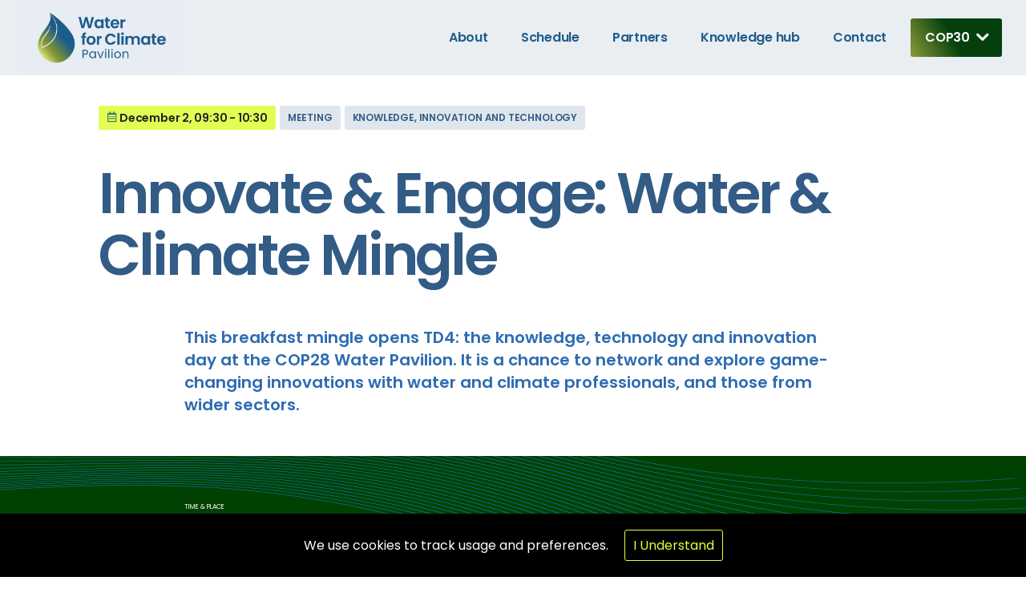

--- FILE ---
content_type: text/html; charset=UTF-8
request_url: https://waterforclimate.net/events/innovate-engage-water-climate-mingle/
body_size: 48494
content:
<!DOCTYPE html>
<html lang="en-US">
<head>
<meta charset="UTF-8" />
<meta http-equiv="X-UA-Compatible" content="IE=edge"><script type="text/javascript">(window.NREUM||(NREUM={})).init={privacy:{cookies_enabled:true},ajax:{deny_list:["bam.eu01.nr-data.net"]},feature_flags:["soft_nav"],distributed_tracing:{enabled:true}};(window.NREUM||(NREUM={})).loader_config={agentID:"538757226",accountID:"7065203",trustKey:"7065203",xpid:"UwYBVFRTCxAFVllWBwACUlE=",licenseKey:"NRJS-d43b414505d5bbe0871",applicationID:"528401545",browserID:"538757226"};;/*! For license information please see nr-loader-spa-1.308.0.min.js.LICENSE.txt */
(()=>{var e,t,r={384:(e,t,r)=>{"use strict";r.d(t,{NT:()=>a,US:()=>u,Zm:()=>o,bQ:()=>d,dV:()=>c,pV:()=>l});var n=r(6154),i=r(1863),s=r(1910);const a={beacon:"bam.nr-data.net",errorBeacon:"bam.nr-data.net"};function o(){return n.gm.NREUM||(n.gm.NREUM={}),void 0===n.gm.newrelic&&(n.gm.newrelic=n.gm.NREUM),n.gm.NREUM}function c(){let e=o();return e.o||(e.o={ST:n.gm.setTimeout,SI:n.gm.setImmediate||n.gm.setInterval,CT:n.gm.clearTimeout,XHR:n.gm.XMLHttpRequest,REQ:n.gm.Request,EV:n.gm.Event,PR:n.gm.Promise,MO:n.gm.MutationObserver,FETCH:n.gm.fetch,WS:n.gm.WebSocket},(0,s.i)(...Object.values(e.o))),e}function d(e,t){let r=o();r.initializedAgents??={},t.initializedAt={ms:(0,i.t)(),date:new Date},r.initializedAgents[e]=t}function u(e,t){o()[e]=t}function l(){return function(){let e=o();const t=e.info||{};e.info={beacon:a.beacon,errorBeacon:a.errorBeacon,...t}}(),function(){let e=o();const t=e.init||{};e.init={...t}}(),c(),function(){let e=o();const t=e.loader_config||{};e.loader_config={...t}}(),o()}},782:(e,t,r)=>{"use strict";r.d(t,{T:()=>n});const n=r(860).K7.pageViewTiming},860:(e,t,r)=>{"use strict";r.d(t,{$J:()=>u,K7:()=>c,P3:()=>d,XX:()=>i,Yy:()=>o,df:()=>s,qY:()=>n,v4:()=>a});const n="events",i="jserrors",s="browser/blobs",a="rum",o="browser/logs",c={ajax:"ajax",genericEvents:"generic_events",jserrors:i,logging:"logging",metrics:"metrics",pageAction:"page_action",pageViewEvent:"page_view_event",pageViewTiming:"page_view_timing",sessionReplay:"session_replay",sessionTrace:"session_trace",softNav:"soft_navigations",spa:"spa"},d={[c.pageViewEvent]:1,[c.pageViewTiming]:2,[c.metrics]:3,[c.jserrors]:4,[c.spa]:5,[c.ajax]:6,[c.sessionTrace]:7,[c.softNav]:8,[c.sessionReplay]:9,[c.logging]:10,[c.genericEvents]:11},u={[c.pageViewEvent]:a,[c.pageViewTiming]:n,[c.ajax]:n,[c.spa]:n,[c.softNav]:n,[c.metrics]:i,[c.jserrors]:i,[c.sessionTrace]:s,[c.sessionReplay]:s,[c.logging]:o,[c.genericEvents]:"ins"}},944:(e,t,r)=>{"use strict";r.d(t,{R:()=>i});var n=r(3241);function i(e,t){"function"==typeof console.debug&&(console.debug("New Relic Warning: https://github.com/newrelic/newrelic-browser-agent/blob/main/docs/warning-codes.md#".concat(e),t),(0,n.W)({agentIdentifier:null,drained:null,type:"data",name:"warn",feature:"warn",data:{code:e,secondary:t}}))}},993:(e,t,r)=>{"use strict";r.d(t,{A$:()=>s,ET:()=>a,TZ:()=>o,p_:()=>i});var n=r(860);const i={ERROR:"ERROR",WARN:"WARN",INFO:"INFO",DEBUG:"DEBUG",TRACE:"TRACE"},s={OFF:0,ERROR:1,WARN:2,INFO:3,DEBUG:4,TRACE:5},a="log",o=n.K7.logging},1541:(e,t,r)=>{"use strict";r.d(t,{U:()=>i,f:()=>n});const n={MFE:"MFE",BA:"BA"};function i(e,t){if(2!==t?.harvestEndpointVersion)return{};const r=t.agentRef.runtime.appMetadata.agents[0].entityGuid;return e?{"source.id":e.id,"source.name":e.name,"source.type":e.type,"parent.id":e.parent?.id||r,"parent.type":e.parent?.type||n.BA}:{"entity.guid":r,appId:t.agentRef.info.applicationID}}},1687:(e,t,r)=>{"use strict";r.d(t,{Ak:()=>d,Ze:()=>h,x3:()=>u});var n=r(3241),i=r(7836),s=r(3606),a=r(860),o=r(2646);const c={};function d(e,t){const r={staged:!1,priority:a.P3[t]||0};l(e),c[e].get(t)||c[e].set(t,r)}function u(e,t){e&&c[e]&&(c[e].get(t)&&c[e].delete(t),p(e,t,!1),c[e].size&&f(e))}function l(e){if(!e)throw new Error("agentIdentifier required");c[e]||(c[e]=new Map)}function h(e="",t="feature",r=!1){if(l(e),!e||!c[e].get(t)||r)return p(e,t);c[e].get(t).staged=!0,f(e)}function f(e){const t=Array.from(c[e]);t.every(([e,t])=>t.staged)&&(t.sort((e,t)=>e[1].priority-t[1].priority),t.forEach(([t])=>{c[e].delete(t),p(e,t)}))}function p(e,t,r=!0){const a=e?i.ee.get(e):i.ee,c=s.i.handlers;if(!a.aborted&&a.backlog&&c){if((0,n.W)({agentIdentifier:e,type:"lifecycle",name:"drain",feature:t}),r){const e=a.backlog[t],r=c[t];if(r){for(let t=0;e&&t<e.length;++t)g(e[t],r);Object.entries(r).forEach(([e,t])=>{Object.values(t||{}).forEach(t=>{t[0]?.on&&t[0]?.context()instanceof o.y&&t[0].on(e,t[1])})})}}a.isolatedBacklog||delete c[t],a.backlog[t]=null,a.emit("drain-"+t,[])}}function g(e,t){var r=e[1];Object.values(t[r]||{}).forEach(t=>{var r=e[0];if(t[0]===r){var n=t[1],i=e[3],s=e[2];n.apply(i,s)}})}},1738:(e,t,r)=>{"use strict";r.d(t,{U:()=>f,Y:()=>h});var n=r(3241),i=r(9908),s=r(1863),a=r(944),o=r(5701),c=r(3969),d=r(8362),u=r(860),l=r(4261);function h(e,t,r,s){const h=s||r;!h||h[e]&&h[e]!==d.d.prototype[e]||(h[e]=function(){(0,i.p)(c.xV,["API/"+e+"/called"],void 0,u.K7.metrics,r.ee),(0,n.W)({agentIdentifier:r.agentIdentifier,drained:!!o.B?.[r.agentIdentifier],type:"data",name:"api",feature:l.Pl+e,data:{}});try{return t.apply(this,arguments)}catch(e){(0,a.R)(23,e)}})}function f(e,t,r,n,a){const o=e.info;null===r?delete o.jsAttributes[t]:o.jsAttributes[t]=r,(a||null===r)&&(0,i.p)(l.Pl+n,[(0,s.t)(),t,r],void 0,"session",e.ee)}},1741:(e,t,r)=>{"use strict";r.d(t,{W:()=>s});var n=r(944),i=r(4261);class s{#e(e,...t){if(this[e]!==s.prototype[e])return this[e](...t);(0,n.R)(35,e)}addPageAction(e,t){return this.#e(i.hG,e,t)}register(e){return this.#e(i.eY,e)}recordCustomEvent(e,t){return this.#e(i.fF,e,t)}setPageViewName(e,t){return this.#e(i.Fw,e,t)}setCustomAttribute(e,t,r){return this.#e(i.cD,e,t,r)}noticeError(e,t){return this.#e(i.o5,e,t)}setUserId(e,t=!1){return this.#e(i.Dl,e,t)}setApplicationVersion(e){return this.#e(i.nb,e)}setErrorHandler(e){return this.#e(i.bt,e)}addRelease(e,t){return this.#e(i.k6,e,t)}log(e,t){return this.#e(i.$9,e,t)}start(){return this.#e(i.d3)}finished(e){return this.#e(i.BL,e)}recordReplay(){return this.#e(i.CH)}pauseReplay(){return this.#e(i.Tb)}addToTrace(e){return this.#e(i.U2,e)}setCurrentRouteName(e){return this.#e(i.PA,e)}interaction(e){return this.#e(i.dT,e)}wrapLogger(e,t,r){return this.#e(i.Wb,e,t,r)}measure(e,t){return this.#e(i.V1,e,t)}consent(e){return this.#e(i.Pv,e)}}},1863:(e,t,r)=>{"use strict";function n(){return Math.floor(performance.now())}r.d(t,{t:()=>n})},1910:(e,t,r)=>{"use strict";r.d(t,{i:()=>s});var n=r(944);const i=new Map;function s(...e){return e.every(e=>{if(i.has(e))return i.get(e);const t="function"==typeof e?e.toString():"",r=t.includes("[native code]"),s=t.includes("nrWrapper");return r||s||(0,n.R)(64,e?.name||t),i.set(e,r),r})}},2555:(e,t,r)=>{"use strict";r.d(t,{D:()=>o,f:()=>a});var n=r(384),i=r(8122);const s={beacon:n.NT.beacon,errorBeacon:n.NT.errorBeacon,licenseKey:void 0,applicationID:void 0,sa:void 0,queueTime:void 0,applicationTime:void 0,ttGuid:void 0,user:void 0,account:void 0,product:void 0,extra:void 0,jsAttributes:{},userAttributes:void 0,atts:void 0,transactionName:void 0,tNamePlain:void 0};function a(e){try{return!!e.licenseKey&&!!e.errorBeacon&&!!e.applicationID}catch(e){return!1}}const o=e=>(0,i.a)(e,s)},2614:(e,t,r)=>{"use strict";r.d(t,{BB:()=>a,H3:()=>n,g:()=>d,iL:()=>c,tS:()=>o,uh:()=>i,wk:()=>s});const n="NRBA",i="SESSION",s=144e5,a=18e5,o={STARTED:"session-started",PAUSE:"session-pause",RESET:"session-reset",RESUME:"session-resume",UPDATE:"session-update"},c={SAME_TAB:"same-tab",CROSS_TAB:"cross-tab"},d={OFF:0,FULL:1,ERROR:2}},2646:(e,t,r)=>{"use strict";r.d(t,{y:()=>n});class n{constructor(e){this.contextId=e}}},2843:(e,t,r)=>{"use strict";r.d(t,{G:()=>s,u:()=>i});var n=r(3878);function i(e,t=!1,r,i){(0,n.DD)("visibilitychange",function(){if(t)return void("hidden"===document.visibilityState&&e());e(document.visibilityState)},r,i)}function s(e,t,r){(0,n.sp)("pagehide",e,t,r)}},3241:(e,t,r)=>{"use strict";r.d(t,{W:()=>s});var n=r(6154);const i="newrelic";function s(e={}){try{n.gm.dispatchEvent(new CustomEvent(i,{detail:e}))}catch(e){}}},3304:(e,t,r)=>{"use strict";r.d(t,{A:()=>s});var n=r(7836);const i=()=>{const e=new WeakSet;return(t,r)=>{if("object"==typeof r&&null!==r){if(e.has(r))return;e.add(r)}return r}};function s(e){try{return JSON.stringify(e,i())??""}catch(e){try{n.ee.emit("internal-error",[e])}catch(e){}return""}}},3333:(e,t,r)=>{"use strict";r.d(t,{$v:()=>u,TZ:()=>n,Xh:()=>c,Zp:()=>i,kd:()=>d,mq:()=>o,nf:()=>a,qN:()=>s});const n=r(860).K7.genericEvents,i=["auxclick","click","copy","keydown","paste","scrollend"],s=["focus","blur"],a=4,o=1e3,c=2e3,d=["PageAction","UserAction","BrowserPerformance"],u={RESOURCES:"experimental.resources",REGISTER:"register"}},3434:(e,t,r)=>{"use strict";r.d(t,{Jt:()=>s,YM:()=>d});var n=r(7836),i=r(5607);const s="nr@original:".concat(i.W),a=50;var o=Object.prototype.hasOwnProperty,c=!1;function d(e,t){return e||(e=n.ee),r.inPlace=function(e,t,n,i,s){n||(n="");const a="-"===n.charAt(0);for(let o=0;o<t.length;o++){const c=t[o],d=e[c];l(d)||(e[c]=r(d,a?c+n:n,i,c,s))}},r.flag=s,r;function r(t,r,n,c,d){return l(t)?t:(r||(r=""),nrWrapper[s]=t,function(e,t,r){if(Object.defineProperty&&Object.keys)try{return Object.keys(e).forEach(function(r){Object.defineProperty(t,r,{get:function(){return e[r]},set:function(t){return e[r]=t,t}})}),t}catch(e){u([e],r)}for(var n in e)o.call(e,n)&&(t[n]=e[n])}(t,nrWrapper,e),nrWrapper);function nrWrapper(){var s,o,l,h;let f;try{o=this,s=[...arguments],l="function"==typeof n?n(s,o):n||{}}catch(t){u([t,"",[s,o,c],l],e)}i(r+"start",[s,o,c],l,d);const p=performance.now();let g;try{return h=t.apply(o,s),g=performance.now(),h}catch(e){throw g=performance.now(),i(r+"err",[s,o,e],l,d),f=e,f}finally{const e=g-p,t={start:p,end:g,duration:e,isLongTask:e>=a,methodName:c,thrownError:f};t.isLongTask&&i("long-task",[t,o],l,d),i(r+"end",[s,o,h],l,d)}}}function i(r,n,i,s){if(!c||t){var a=c;c=!0;try{e.emit(r,n,i,t,s)}catch(t){u([t,r,n,i],e)}c=a}}}function u(e,t){t||(t=n.ee);try{t.emit("internal-error",e)}catch(e){}}function l(e){return!(e&&"function"==typeof e&&e.apply&&!e[s])}},3606:(e,t,r)=>{"use strict";r.d(t,{i:()=>s});var n=r(9908);s.on=a;var i=s.handlers={};function s(e,t,r,s){a(s||n.d,i,e,t,r)}function a(e,t,r,i,s){s||(s="feature"),e||(e=n.d);var a=t[s]=t[s]||{};(a[r]=a[r]||[]).push([e,i])}},3738:(e,t,r)=>{"use strict";r.d(t,{He:()=>i,Kp:()=>o,Lc:()=>d,Rz:()=>u,TZ:()=>n,bD:()=>s,d3:()=>a,jx:()=>l,sl:()=>h,uP:()=>c});const n=r(860).K7.sessionTrace,i="bstResource",s="resource",a="-start",o="-end",c="fn"+a,d="fn"+o,u="pushState",l=1e3,h=3e4},3785:(e,t,r)=>{"use strict";r.d(t,{R:()=>c,b:()=>d});var n=r(9908),i=r(1863),s=r(860),a=r(3969),o=r(993);function c(e,t,r={},c=o.p_.INFO,d=!0,u,l=(0,i.t)()){(0,n.p)(a.xV,["API/logging/".concat(c.toLowerCase(),"/called")],void 0,s.K7.metrics,e),(0,n.p)(o.ET,[l,t,r,c,d,u],void 0,s.K7.logging,e)}function d(e){return"string"==typeof e&&Object.values(o.p_).some(t=>t===e.toUpperCase().trim())}},3878:(e,t,r)=>{"use strict";function n(e,t){return{capture:e,passive:!1,signal:t}}function i(e,t,r=!1,i){window.addEventListener(e,t,n(r,i))}function s(e,t,r=!1,i){document.addEventListener(e,t,n(r,i))}r.d(t,{DD:()=>s,jT:()=>n,sp:()=>i})},3962:(e,t,r)=>{"use strict";r.d(t,{AM:()=>a,O2:()=>l,OV:()=>s,Qu:()=>h,TZ:()=>c,ih:()=>f,pP:()=>o,t1:()=>u,tC:()=>i,wD:()=>d});var n=r(860);const i=["click","keydown","submit"],s="popstate",a="api",o="initialPageLoad",c=n.K7.softNav,d=5e3,u=500,l={INITIAL_PAGE_LOAD:"",ROUTE_CHANGE:1,UNSPECIFIED:2},h={INTERACTION:1,AJAX:2,CUSTOM_END:3,CUSTOM_TRACER:4},f={IP:"in progress",PF:"pending finish",FIN:"finished",CAN:"cancelled"}},3969:(e,t,r)=>{"use strict";r.d(t,{TZ:()=>n,XG:()=>o,rs:()=>i,xV:()=>a,z_:()=>s});const n=r(860).K7.metrics,i="sm",s="cm",a="storeSupportabilityMetrics",o="storeEventMetrics"},4234:(e,t,r)=>{"use strict";r.d(t,{W:()=>s});var n=r(7836),i=r(1687);class s{constructor(e,t){this.agentIdentifier=e,this.ee=n.ee.get(e),this.featureName=t,this.blocked=!1}deregisterDrain(){(0,i.x3)(this.agentIdentifier,this.featureName)}}},4261:(e,t,r)=>{"use strict";r.d(t,{$9:()=>u,BL:()=>c,CH:()=>p,Dl:()=>R,Fw:()=>w,PA:()=>v,Pl:()=>n,Pv:()=>A,Tb:()=>h,U2:()=>a,V1:()=>E,Wb:()=>T,bt:()=>y,cD:()=>b,d3:()=>x,dT:()=>d,eY:()=>g,fF:()=>f,hG:()=>s,hw:()=>i,k6:()=>o,nb:()=>m,o5:()=>l});const n="api-",i=n+"ixn-",s="addPageAction",a="addToTrace",o="addRelease",c="finished",d="interaction",u="log",l="noticeError",h="pauseReplay",f="recordCustomEvent",p="recordReplay",g="register",m="setApplicationVersion",v="setCurrentRouteName",b="setCustomAttribute",y="setErrorHandler",w="setPageViewName",R="setUserId",x="start",T="wrapLogger",E="measure",A="consent"},5205:(e,t,r)=>{"use strict";r.d(t,{j:()=>S});var n=r(384),i=r(1741);var s=r(2555),a=r(3333);const o=e=>{if(!e||"string"!=typeof e)return!1;try{document.createDocumentFragment().querySelector(e)}catch{return!1}return!0};var c=r(2614),d=r(944),u=r(8122);const l="[data-nr-mask]",h=e=>(0,u.a)(e,(()=>{const e={feature_flags:[],experimental:{allow_registered_children:!1,resources:!1},mask_selector:"*",block_selector:"[data-nr-block]",mask_input_options:{color:!1,date:!1,"datetime-local":!1,email:!1,month:!1,number:!1,range:!1,search:!1,tel:!1,text:!1,time:!1,url:!1,week:!1,textarea:!1,select:!1,password:!0}};return{ajax:{deny_list:void 0,block_internal:!0,enabled:!0,autoStart:!0},api:{get allow_registered_children(){return e.feature_flags.includes(a.$v.REGISTER)||e.experimental.allow_registered_children},set allow_registered_children(t){e.experimental.allow_registered_children=t},duplicate_registered_data:!1},browser_consent_mode:{enabled:!1},distributed_tracing:{enabled:void 0,exclude_newrelic_header:void 0,cors_use_newrelic_header:void 0,cors_use_tracecontext_headers:void 0,allowed_origins:void 0},get feature_flags(){return e.feature_flags},set feature_flags(t){e.feature_flags=t},generic_events:{enabled:!0,autoStart:!0},harvest:{interval:30},jserrors:{enabled:!0,autoStart:!0},logging:{enabled:!0,autoStart:!0},metrics:{enabled:!0,autoStart:!0},obfuscate:void 0,page_action:{enabled:!0},page_view_event:{enabled:!0,autoStart:!0},page_view_timing:{enabled:!0,autoStart:!0},performance:{capture_marks:!1,capture_measures:!1,capture_detail:!0,resources:{get enabled(){return e.feature_flags.includes(a.$v.RESOURCES)||e.experimental.resources},set enabled(t){e.experimental.resources=t},asset_types:[],first_party_domains:[],ignore_newrelic:!0}},privacy:{cookies_enabled:!0},proxy:{assets:void 0,beacon:void 0},session:{expiresMs:c.wk,inactiveMs:c.BB},session_replay:{autoStart:!0,enabled:!1,preload:!1,sampling_rate:10,error_sampling_rate:100,collect_fonts:!1,inline_images:!1,fix_stylesheets:!0,mask_all_inputs:!0,get mask_text_selector(){return e.mask_selector},set mask_text_selector(t){o(t)?e.mask_selector="".concat(t,",").concat(l):""===t||null===t?e.mask_selector=l:(0,d.R)(5,t)},get block_class(){return"nr-block"},get ignore_class(){return"nr-ignore"},get mask_text_class(){return"nr-mask"},get block_selector(){return e.block_selector},set block_selector(t){o(t)?e.block_selector+=",".concat(t):""!==t&&(0,d.R)(6,t)},get mask_input_options(){return e.mask_input_options},set mask_input_options(t){t&&"object"==typeof t?e.mask_input_options={...t,password:!0}:(0,d.R)(7,t)}},session_trace:{enabled:!0,autoStart:!0},soft_navigations:{enabled:!0,autoStart:!0},spa:{enabled:!0,autoStart:!0},ssl:void 0,user_actions:{enabled:!0,elementAttributes:["id","className","tagName","type"]}}})());var f=r(6154),p=r(9324);let g=0;const m={buildEnv:p.F3,distMethod:p.Xs,version:p.xv,originTime:f.WN},v={consented:!1},b={appMetadata:{},get consented(){return this.session?.state?.consent||v.consented},set consented(e){v.consented=e},customTransaction:void 0,denyList:void 0,disabled:!1,harvester:void 0,isolatedBacklog:!1,isRecording:!1,loaderType:void 0,maxBytes:3e4,obfuscator:void 0,onerror:void 0,ptid:void 0,releaseIds:{},session:void 0,timeKeeper:void 0,registeredEntities:[],jsAttributesMetadata:{bytes:0},get harvestCount(){return++g}},y=e=>{const t=(0,u.a)(e,b),r=Object.keys(m).reduce((e,t)=>(e[t]={value:m[t],writable:!1,configurable:!0,enumerable:!0},e),{});return Object.defineProperties(t,r)};var w=r(5701);const R=e=>{const t=e.startsWith("http");e+="/",r.p=t?e:"https://"+e};var x=r(7836),T=r(3241);const E={accountID:void 0,trustKey:void 0,agentID:void 0,licenseKey:void 0,applicationID:void 0,xpid:void 0},A=e=>(0,u.a)(e,E),_=new Set;function S(e,t={},r,a){let{init:o,info:c,loader_config:d,runtime:u={},exposed:l=!0}=t;if(!c){const e=(0,n.pV)();o=e.init,c=e.info,d=e.loader_config}e.init=h(o||{}),e.loader_config=A(d||{}),c.jsAttributes??={},f.bv&&(c.jsAttributes.isWorker=!0),e.info=(0,s.D)(c);const p=e.init,g=[c.beacon,c.errorBeacon];_.has(e.agentIdentifier)||(p.proxy.assets&&(R(p.proxy.assets),g.push(p.proxy.assets)),p.proxy.beacon&&g.push(p.proxy.beacon),e.beacons=[...g],function(e){const t=(0,n.pV)();Object.getOwnPropertyNames(i.W.prototype).forEach(r=>{const n=i.W.prototype[r];if("function"!=typeof n||"constructor"===n)return;let s=t[r];e[r]&&!1!==e.exposed&&"micro-agent"!==e.runtime?.loaderType&&(t[r]=(...t)=>{const n=e[r](...t);return s?s(...t):n})})}(e),(0,n.US)("activatedFeatures",w.B)),u.denyList=[...p.ajax.deny_list||[],...p.ajax.block_internal?g:[]],u.ptid=e.agentIdentifier,u.loaderType=r,e.runtime=y(u),_.has(e.agentIdentifier)||(e.ee=x.ee.get(e.agentIdentifier),e.exposed=l,(0,T.W)({agentIdentifier:e.agentIdentifier,drained:!!w.B?.[e.agentIdentifier],type:"lifecycle",name:"initialize",feature:void 0,data:e.config})),_.add(e.agentIdentifier)}},5270:(e,t,r)=>{"use strict";r.d(t,{Aw:()=>a,SR:()=>s,rF:()=>o});var n=r(384),i=r(7767);function s(e){return!!(0,n.dV)().o.MO&&(0,i.V)(e)&&!0===e?.session_trace.enabled}function a(e){return!0===e?.session_replay.preload&&s(e)}function o(e,t){try{if("string"==typeof t?.type){if("password"===t.type.toLowerCase())return"*".repeat(e?.length||0);if(void 0!==t?.dataset?.nrUnmask||t?.classList?.contains("nr-unmask"))return e}}catch(e){}return"string"==typeof e?e.replace(/[\S]/g,"*"):"*".repeat(e?.length||0)}},5289:(e,t,r)=>{"use strict";r.d(t,{GG:()=>a,Qr:()=>c,sB:()=>o});var n=r(3878),i=r(6389);function s(){return"undefined"==typeof document||"complete"===document.readyState}function a(e,t){if(s())return e();const r=(0,i.J)(e),a=setInterval(()=>{s()&&(clearInterval(a),r())},500);(0,n.sp)("load",r,t)}function o(e){if(s())return e();(0,n.DD)("DOMContentLoaded",e)}function c(e){if(s())return e();(0,n.sp)("popstate",e)}},5607:(e,t,r)=>{"use strict";r.d(t,{W:()=>n});const n=(0,r(9566).bz)()},5701:(e,t,r)=>{"use strict";r.d(t,{B:()=>s,t:()=>a});var n=r(3241);const i=new Set,s={};function a(e,t){const r=t.agentIdentifier;s[r]??={},e&&"object"==typeof e&&(i.has(r)||(t.ee.emit("rumresp",[e]),s[r]=e,i.add(r),(0,n.W)({agentIdentifier:r,loaded:!0,drained:!0,type:"lifecycle",name:"load",feature:void 0,data:e})))}},6154:(e,t,r)=>{"use strict";r.d(t,{OF:()=>d,RI:()=>i,WN:()=>h,bv:()=>s,eN:()=>f,gm:()=>a,lR:()=>l,m:()=>c,mw:()=>o,sb:()=>u});var n=r(1863);const i="undefined"!=typeof window&&!!window.document,s="undefined"!=typeof WorkerGlobalScope&&("undefined"!=typeof self&&self instanceof WorkerGlobalScope&&self.navigator instanceof WorkerNavigator||"undefined"!=typeof globalThis&&globalThis instanceof WorkerGlobalScope&&globalThis.navigator instanceof WorkerNavigator),a=i?window:"undefined"!=typeof WorkerGlobalScope&&("undefined"!=typeof self&&self instanceof WorkerGlobalScope&&self||"undefined"!=typeof globalThis&&globalThis instanceof WorkerGlobalScope&&globalThis),o=Boolean("hidden"===a?.document?.visibilityState),c=""+a?.location,d=/iPad|iPhone|iPod/.test(a.navigator?.userAgent),u=d&&"undefined"==typeof SharedWorker,l=(()=>{const e=a.navigator?.userAgent?.match(/Firefox[/\s](\d+\.\d+)/);return Array.isArray(e)&&e.length>=2?+e[1]:0})(),h=Date.now()-(0,n.t)(),f=()=>"undefined"!=typeof PerformanceNavigationTiming&&a?.performance?.getEntriesByType("navigation")?.[0]?.responseStart},6344:(e,t,r)=>{"use strict";r.d(t,{BB:()=>u,Qb:()=>l,TZ:()=>i,Ug:()=>a,Vh:()=>s,_s:()=>o,bc:()=>d,yP:()=>c});var n=r(2614);const i=r(860).K7.sessionReplay,s="errorDuringReplay",a=.12,o={DomContentLoaded:0,Load:1,FullSnapshot:2,IncrementalSnapshot:3,Meta:4,Custom:5},c={[n.g.ERROR]:15e3,[n.g.FULL]:3e5,[n.g.OFF]:0},d={RESET:{message:"Session was reset",sm:"Reset"},IMPORT:{message:"Recorder failed to import",sm:"Import"},TOO_MANY:{message:"429: Too Many Requests",sm:"Too-Many"},TOO_BIG:{message:"Payload was too large",sm:"Too-Big"},CROSS_TAB:{message:"Session Entity was set to OFF on another tab",sm:"Cross-Tab"},ENTITLEMENTS:{message:"Session Replay is not allowed and will not be started",sm:"Entitlement"}},u=5e3,l={API:"api",RESUME:"resume",SWITCH_TO_FULL:"switchToFull",INITIALIZE:"initialize",PRELOAD:"preload"}},6389:(e,t,r)=>{"use strict";function n(e,t=500,r={}){const n=r?.leading||!1;let i;return(...r)=>{n&&void 0===i&&(e.apply(this,r),i=setTimeout(()=>{i=clearTimeout(i)},t)),n||(clearTimeout(i),i=setTimeout(()=>{e.apply(this,r)},t))}}function i(e){let t=!1;return(...r)=>{t||(t=!0,e.apply(this,r))}}r.d(t,{J:()=>i,s:()=>n})},6630:(e,t,r)=>{"use strict";r.d(t,{T:()=>n});const n=r(860).K7.pageViewEvent},6774:(e,t,r)=>{"use strict";r.d(t,{T:()=>n});const n=r(860).K7.jserrors},7295:(e,t,r)=>{"use strict";r.d(t,{Xv:()=>a,gX:()=>i,iW:()=>s});var n=[];function i(e){if(!e||s(e))return!1;if(0===n.length)return!0;if("*"===n[0].hostname)return!1;for(var t=0;t<n.length;t++){var r=n[t];if(r.hostname.test(e.hostname)&&r.pathname.test(e.pathname))return!1}return!0}function s(e){return void 0===e.hostname}function a(e){if(n=[],e&&e.length)for(var t=0;t<e.length;t++){let r=e[t];if(!r)continue;if("*"===r)return void(n=[{hostname:"*"}]);0===r.indexOf("http://")?r=r.substring(7):0===r.indexOf("https://")&&(r=r.substring(8));const i=r.indexOf("/");let s,a;i>0?(s=r.substring(0,i),a=r.substring(i)):(s=r,a="*");let[c]=s.split(":");n.push({hostname:o(c),pathname:o(a,!0)})}}function o(e,t=!1){const r=e.replace(/[.+?^${}()|[\]\\]/g,e=>"\\"+e).replace(/\*/g,".*?");return new RegExp((t?"^":"")+r+"$")}},7485:(e,t,r)=>{"use strict";r.d(t,{D:()=>i});var n=r(6154);function i(e){if(0===(e||"").indexOf("data:"))return{protocol:"data"};try{const t=new URL(e,location.href),r={port:t.port,hostname:t.hostname,pathname:t.pathname,search:t.search,protocol:t.protocol.slice(0,t.protocol.indexOf(":")),sameOrigin:t.protocol===n.gm?.location?.protocol&&t.host===n.gm?.location?.host};return r.port&&""!==r.port||("http:"===t.protocol&&(r.port="80"),"https:"===t.protocol&&(r.port="443")),r.pathname&&""!==r.pathname?r.pathname.startsWith("/")||(r.pathname="/".concat(r.pathname)):r.pathname="/",r}catch(e){return{}}}},7699:(e,t,r)=>{"use strict";r.d(t,{It:()=>s,KC:()=>o,No:()=>i,qh:()=>a});var n=r(860);const i=16e3,s=1e6,a="SESSION_ERROR",o={[n.K7.logging]:!0,[n.K7.genericEvents]:!1,[n.K7.jserrors]:!1,[n.K7.ajax]:!1}},7767:(e,t,r)=>{"use strict";r.d(t,{V:()=>i});var n=r(6154);const i=e=>n.RI&&!0===e?.privacy.cookies_enabled},7836:(e,t,r)=>{"use strict";r.d(t,{P:()=>o,ee:()=>c});var n=r(384),i=r(8990),s=r(2646),a=r(5607);const o="nr@context:".concat(a.W),c=function e(t,r){var n={},a={},u={},l=!1;try{l=16===r.length&&d.initializedAgents?.[r]?.runtime.isolatedBacklog}catch(e){}var h={on:p,addEventListener:p,removeEventListener:function(e,t){var r=n[e];if(!r)return;for(var i=0;i<r.length;i++)r[i]===t&&r.splice(i,1)},emit:function(e,r,n,i,s){!1!==s&&(s=!0);if(c.aborted&&!i)return;t&&s&&t.emit(e,r,n);var o=f(n);g(e).forEach(e=>{e.apply(o,r)});var d=v()[a[e]];d&&d.push([h,e,r,o]);return o},get:m,listeners:g,context:f,buffer:function(e,t){const r=v();if(t=t||"feature",h.aborted)return;Object.entries(e||{}).forEach(([e,n])=>{a[n]=t,t in r||(r[t]=[])})},abort:function(){h._aborted=!0,Object.keys(h.backlog).forEach(e=>{delete h.backlog[e]})},isBuffering:function(e){return!!v()[a[e]]},debugId:r,backlog:l?{}:t&&"object"==typeof t.backlog?t.backlog:{},isolatedBacklog:l};return Object.defineProperty(h,"aborted",{get:()=>{let e=h._aborted||!1;return e||(t&&(e=t.aborted),e)}}),h;function f(e){return e&&e instanceof s.y?e:e?(0,i.I)(e,o,()=>new s.y(o)):new s.y(o)}function p(e,t){n[e]=g(e).concat(t)}function g(e){return n[e]||[]}function m(t){return u[t]=u[t]||e(h,t)}function v(){return h.backlog}}(void 0,"globalEE"),d=(0,n.Zm)();d.ee||(d.ee=c)},8122:(e,t,r)=>{"use strict";r.d(t,{a:()=>i});var n=r(944);function i(e,t){try{if(!e||"object"!=typeof e)return(0,n.R)(3);if(!t||"object"!=typeof t)return(0,n.R)(4);const r=Object.create(Object.getPrototypeOf(t),Object.getOwnPropertyDescriptors(t)),s=0===Object.keys(r).length?e:r;for(let a in s)if(void 0!==e[a])try{if(null===e[a]){r[a]=null;continue}Array.isArray(e[a])&&Array.isArray(t[a])?r[a]=Array.from(new Set([...e[a],...t[a]])):"object"==typeof e[a]&&"object"==typeof t[a]?r[a]=i(e[a],t[a]):r[a]=e[a]}catch(e){r[a]||(0,n.R)(1,e)}return r}catch(e){(0,n.R)(2,e)}}},8139:(e,t,r)=>{"use strict";r.d(t,{u:()=>h});var n=r(7836),i=r(3434),s=r(8990),a=r(6154);const o={},c=a.gm.XMLHttpRequest,d="addEventListener",u="removeEventListener",l="nr@wrapped:".concat(n.P);function h(e){var t=function(e){return(e||n.ee).get("events")}(e);if(o[t.debugId]++)return t;o[t.debugId]=1;var r=(0,i.YM)(t,!0);function h(e){r.inPlace(e,[d,u],"-",p)}function p(e,t){return e[1]}return"getPrototypeOf"in Object&&(a.RI&&f(document,h),c&&f(c.prototype,h),f(a.gm,h)),t.on(d+"-start",function(e,t){var n=e[1];if(null!==n&&("function"==typeof n||"object"==typeof n)&&"newrelic"!==e[0]){var i=(0,s.I)(n,l,function(){var e={object:function(){if("function"!=typeof n.handleEvent)return;return n.handleEvent.apply(n,arguments)},function:n}[typeof n];return e?r(e,"fn-",null,e.name||"anonymous"):n});this.wrapped=e[1]=i}}),t.on(u+"-start",function(e){e[1]=this.wrapped||e[1]}),t}function f(e,t,...r){let n=e;for(;"object"==typeof n&&!Object.prototype.hasOwnProperty.call(n,d);)n=Object.getPrototypeOf(n);n&&t(n,...r)}},8362:(e,t,r)=>{"use strict";r.d(t,{d:()=>s});var n=r(9566),i=r(1741);class s extends i.W{agentIdentifier=(0,n.LA)(16)}},8374:(e,t,r)=>{r.nc=(()=>{try{return document?.currentScript?.nonce}catch(e){}return""})()},8990:(e,t,r)=>{"use strict";r.d(t,{I:()=>i});var n=Object.prototype.hasOwnProperty;function i(e,t,r){if(n.call(e,t))return e[t];var i=r();if(Object.defineProperty&&Object.keys)try{return Object.defineProperty(e,t,{value:i,writable:!0,enumerable:!1}),i}catch(e){}return e[t]=i,i}},9119:(e,t,r)=>{"use strict";r.d(t,{L:()=>s});var n=/([^?#]*)[^#]*(#[^?]*|$).*/,i=/([^?#]*)().*/;function s(e,t){return e?e.replace(t?n:i,"$1$2"):e}},9300:(e,t,r)=>{"use strict";r.d(t,{T:()=>n});const n=r(860).K7.ajax},9324:(e,t,r)=>{"use strict";r.d(t,{AJ:()=>a,F3:()=>i,Xs:()=>s,Yq:()=>o,xv:()=>n});const n="1.308.0",i="PROD",s="CDN",a="@newrelic/rrweb",o="1.0.1"},9566:(e,t,r)=>{"use strict";r.d(t,{LA:()=>o,ZF:()=>c,bz:()=>a,el:()=>d});var n=r(6154);const i="xxxxxxxx-xxxx-4xxx-yxxx-xxxxxxxxxxxx";function s(e,t){return e?15&e[t]:16*Math.random()|0}function a(){const e=n.gm?.crypto||n.gm?.msCrypto;let t,r=0;return e&&e.getRandomValues&&(t=e.getRandomValues(new Uint8Array(30))),i.split("").map(e=>"x"===e?s(t,r++).toString(16):"y"===e?(3&s()|8).toString(16):e).join("")}function o(e){const t=n.gm?.crypto||n.gm?.msCrypto;let r,i=0;t&&t.getRandomValues&&(r=t.getRandomValues(new Uint8Array(e)));const a=[];for(var o=0;o<e;o++)a.push(s(r,i++).toString(16));return a.join("")}function c(){return o(16)}function d(){return o(32)}},9908:(e,t,r)=>{"use strict";r.d(t,{d:()=>n,p:()=>i});var n=r(7836).ee.get("handle");function i(e,t,r,i,s){s?(s.buffer([e],i),s.emit(e,t,r)):(n.buffer([e],i),n.emit(e,t,r))}}},n={};function i(e){var t=n[e];if(void 0!==t)return t.exports;var s=n[e]={exports:{}};return r[e](s,s.exports,i),s.exports}i.m=r,i.d=(e,t)=>{for(var r in t)i.o(t,r)&&!i.o(e,r)&&Object.defineProperty(e,r,{enumerable:!0,get:t[r]})},i.f={},i.e=e=>Promise.all(Object.keys(i.f).reduce((t,r)=>(i.f[r](e,t),t),[])),i.u=e=>({212:"nr-spa-compressor",249:"nr-spa-recorder",478:"nr-spa"}[e]+"-1.308.0.min.js"),i.o=(e,t)=>Object.prototype.hasOwnProperty.call(e,t),e={},t="NRBA-1.308.0.PROD:",i.l=(r,n,s,a)=>{if(e[r])e[r].push(n);else{var o,c;if(void 0!==s)for(var d=document.getElementsByTagName("script"),u=0;u<d.length;u++){var l=d[u];if(l.getAttribute("src")==r||l.getAttribute("data-webpack")==t+s){o=l;break}}if(!o){c=!0;var h={478:"sha512-RSfSVnmHk59T/uIPbdSE0LPeqcEdF4/+XhfJdBuccH5rYMOEZDhFdtnh6X6nJk7hGpzHd9Ujhsy7lZEz/ORYCQ==",249:"sha512-ehJXhmntm85NSqW4MkhfQqmeKFulra3klDyY0OPDUE+sQ3GokHlPh1pmAzuNy//3j4ac6lzIbmXLvGQBMYmrkg==",212:"sha512-B9h4CR46ndKRgMBcK+j67uSR2RCnJfGefU+A7FrgR/k42ovXy5x/MAVFiSvFxuVeEk/pNLgvYGMp1cBSK/G6Fg=="};(o=document.createElement("script")).charset="utf-8",i.nc&&o.setAttribute("nonce",i.nc),o.setAttribute("data-webpack",t+s),o.src=r,0!==o.src.indexOf(window.location.origin+"/")&&(o.crossOrigin="anonymous"),h[a]&&(o.integrity=h[a])}e[r]=[n];var f=(t,n)=>{o.onerror=o.onload=null,clearTimeout(p);var i=e[r];if(delete e[r],o.parentNode&&o.parentNode.removeChild(o),i&&i.forEach(e=>e(n)),t)return t(n)},p=setTimeout(f.bind(null,void 0,{type:"timeout",target:o}),12e4);o.onerror=f.bind(null,o.onerror),o.onload=f.bind(null,o.onload),c&&document.head.appendChild(o)}},i.r=e=>{"undefined"!=typeof Symbol&&Symbol.toStringTag&&Object.defineProperty(e,Symbol.toStringTag,{value:"Module"}),Object.defineProperty(e,"__esModule",{value:!0})},i.p="https://js-agent.newrelic.com/",(()=>{var e={38:0,788:0};i.f.j=(t,r)=>{var n=i.o(e,t)?e[t]:void 0;if(0!==n)if(n)r.push(n[2]);else{var s=new Promise((r,i)=>n=e[t]=[r,i]);r.push(n[2]=s);var a=i.p+i.u(t),o=new Error;i.l(a,r=>{if(i.o(e,t)&&(0!==(n=e[t])&&(e[t]=void 0),n)){var s=r&&("load"===r.type?"missing":r.type),a=r&&r.target&&r.target.src;o.message="Loading chunk "+t+" failed: ("+s+": "+a+")",o.name="ChunkLoadError",o.type=s,o.request=a,n[1](o)}},"chunk-"+t,t)}};var t=(t,r)=>{var n,s,[a,o,c]=r,d=0;if(a.some(t=>0!==e[t])){for(n in o)i.o(o,n)&&(i.m[n]=o[n]);if(c)c(i)}for(t&&t(r);d<a.length;d++)s=a[d],i.o(e,s)&&e[s]&&e[s][0](),e[s]=0},r=self["webpackChunk:NRBA-1.308.0.PROD"]=self["webpackChunk:NRBA-1.308.0.PROD"]||[];r.forEach(t.bind(null,0)),r.push=t.bind(null,r.push.bind(r))})(),(()=>{"use strict";i(8374);var e=i(8362),t=i(860);const r=Object.values(t.K7);var n=i(5205);var s=i(9908),a=i(1863),o=i(4261),c=i(1738);var d=i(1687),u=i(4234),l=i(5289),h=i(6154),f=i(944),p=i(5270),g=i(7767),m=i(6389),v=i(7699);class b extends u.W{constructor(e,t){super(e.agentIdentifier,t),this.agentRef=e,this.abortHandler=void 0,this.featAggregate=void 0,this.loadedSuccessfully=void 0,this.onAggregateImported=new Promise(e=>{this.loadedSuccessfully=e}),this.deferred=Promise.resolve(),!1===e.init[this.featureName].autoStart?this.deferred=new Promise((t,r)=>{this.ee.on("manual-start-all",(0,m.J)(()=>{(0,d.Ak)(e.agentIdentifier,this.featureName),t()}))}):(0,d.Ak)(e.agentIdentifier,t)}importAggregator(e,t,r={}){if(this.featAggregate)return;const n=async()=>{let n;await this.deferred;try{if((0,g.V)(e.init)){const{setupAgentSession:t}=await i.e(478).then(i.bind(i,8766));n=t(e)}}catch(e){(0,f.R)(20,e),this.ee.emit("internal-error",[e]),(0,s.p)(v.qh,[e],void 0,this.featureName,this.ee)}try{if(!this.#t(this.featureName,n,e.init))return(0,d.Ze)(this.agentIdentifier,this.featureName),void this.loadedSuccessfully(!1);const{Aggregate:i}=await t();this.featAggregate=new i(e,r),e.runtime.harvester.initializedAggregates.push(this.featAggregate),this.loadedSuccessfully(!0)}catch(e){(0,f.R)(34,e),this.abortHandler?.(),(0,d.Ze)(this.agentIdentifier,this.featureName,!0),this.loadedSuccessfully(!1),this.ee&&this.ee.abort()}};h.RI?(0,l.GG)(()=>n(),!0):n()}#t(e,r,n){if(this.blocked)return!1;switch(e){case t.K7.sessionReplay:return(0,p.SR)(n)&&!!r;case t.K7.sessionTrace:return!!r;default:return!0}}}var y=i(6630),w=i(2614),R=i(3241);class x extends b{static featureName=y.T;constructor(e){var t;super(e,y.T),this.setupInspectionEvents(e.agentIdentifier),t=e,(0,c.Y)(o.Fw,function(e,r){"string"==typeof e&&("/"!==e.charAt(0)&&(e="/"+e),t.runtime.customTransaction=(r||"http://custom.transaction")+e,(0,s.p)(o.Pl+o.Fw,[(0,a.t)()],void 0,void 0,t.ee))},t),this.importAggregator(e,()=>i.e(478).then(i.bind(i,2467)))}setupInspectionEvents(e){const t=(t,r)=>{t&&(0,R.W)({agentIdentifier:e,timeStamp:t.timeStamp,loaded:"complete"===t.target.readyState,type:"window",name:r,data:t.target.location+""})};(0,l.sB)(e=>{t(e,"DOMContentLoaded")}),(0,l.GG)(e=>{t(e,"load")}),(0,l.Qr)(e=>{t(e,"navigate")}),this.ee.on(w.tS.UPDATE,(t,r)=>{(0,R.W)({agentIdentifier:e,type:"lifecycle",name:"session",data:r})})}}var T=i(384);class E extends e.d{constructor(e){var t;(super(),h.gm)?(this.features={},(0,T.bQ)(this.agentIdentifier,this),this.desiredFeatures=new Set(e.features||[]),this.desiredFeatures.add(x),(0,n.j)(this,e,e.loaderType||"agent"),t=this,(0,c.Y)(o.cD,function(e,r,n=!1){if("string"==typeof e){if(["string","number","boolean"].includes(typeof r)||null===r)return(0,c.U)(t,e,r,o.cD,n);(0,f.R)(40,typeof r)}else(0,f.R)(39,typeof e)},t),function(e){(0,c.Y)(o.Dl,function(t,r=!1){if("string"!=typeof t&&null!==t)return void(0,f.R)(41,typeof t);const n=e.info.jsAttributes["enduser.id"];r&&null!=n&&n!==t?(0,s.p)(o.Pl+"setUserIdAndResetSession",[t],void 0,"session",e.ee):(0,c.U)(e,"enduser.id",t,o.Dl,!0)},e)}(this),function(e){(0,c.Y)(o.nb,function(t){if("string"==typeof t||null===t)return(0,c.U)(e,"application.version",t,o.nb,!1);(0,f.R)(42,typeof t)},e)}(this),function(e){(0,c.Y)(o.d3,function(){e.ee.emit("manual-start-all")},e)}(this),function(e){(0,c.Y)(o.Pv,function(t=!0){if("boolean"==typeof t){if((0,s.p)(o.Pl+o.Pv,[t],void 0,"session",e.ee),e.runtime.consented=t,t){const t=e.features.page_view_event;t.onAggregateImported.then(e=>{const r=t.featAggregate;e&&!r.sentRum&&r.sendRum()})}}else(0,f.R)(65,typeof t)},e)}(this),this.run()):(0,f.R)(21)}get config(){return{info:this.info,init:this.init,loader_config:this.loader_config,runtime:this.runtime}}get api(){return this}run(){try{const e=function(e){const t={};return r.forEach(r=>{t[r]=!!e[r]?.enabled}),t}(this.init),n=[...this.desiredFeatures];n.sort((e,r)=>t.P3[e.featureName]-t.P3[r.featureName]),n.forEach(r=>{if(!e[r.featureName]&&r.featureName!==t.K7.pageViewEvent)return;if(r.featureName===t.K7.spa)return void(0,f.R)(67);const n=function(e){switch(e){case t.K7.ajax:return[t.K7.jserrors];case t.K7.sessionTrace:return[t.K7.ajax,t.K7.pageViewEvent];case t.K7.sessionReplay:return[t.K7.sessionTrace];case t.K7.pageViewTiming:return[t.K7.pageViewEvent];default:return[]}}(r.featureName).filter(e=>!(e in this.features));n.length>0&&(0,f.R)(36,{targetFeature:r.featureName,missingDependencies:n}),this.features[r.featureName]=new r(this)})}catch(e){(0,f.R)(22,e);for(const e in this.features)this.features[e].abortHandler?.();const t=(0,T.Zm)();delete t.initializedAgents[this.agentIdentifier]?.features,delete this.sharedAggregator;return t.ee.get(this.agentIdentifier).abort(),!1}}}var A=i(2843),_=i(782);class S extends b{static featureName=_.T;constructor(e){super(e,_.T),h.RI&&((0,A.u)(()=>(0,s.p)("docHidden",[(0,a.t)()],void 0,_.T,this.ee),!0),(0,A.G)(()=>(0,s.p)("winPagehide",[(0,a.t)()],void 0,_.T,this.ee)),this.importAggregator(e,()=>i.e(478).then(i.bind(i,9917))))}}var O=i(3969);class I extends b{static featureName=O.TZ;constructor(e){super(e,O.TZ),h.RI&&document.addEventListener("securitypolicyviolation",e=>{(0,s.p)(O.xV,["Generic/CSPViolation/Detected"],void 0,this.featureName,this.ee)}),this.importAggregator(e,()=>i.e(478).then(i.bind(i,6555)))}}var N=i(6774),P=i(3878),k=i(3304);class D{constructor(e,t,r,n,i){this.name="UncaughtError",this.message="string"==typeof e?e:(0,k.A)(e),this.sourceURL=t,this.line=r,this.column=n,this.__newrelic=i}}function C(e){return M(e)?e:new D(void 0!==e?.message?e.message:e,e?.filename||e?.sourceURL,e?.lineno||e?.line,e?.colno||e?.col,e?.__newrelic,e?.cause)}function j(e){const t="Unhandled Promise Rejection: ";if(!e?.reason)return;if(M(e.reason)){try{e.reason.message.startsWith(t)||(e.reason.message=t+e.reason.message)}catch(e){}return C(e.reason)}const r=C(e.reason);return(r.message||"").startsWith(t)||(r.message=t+r.message),r}function L(e){if(e.error instanceof SyntaxError&&!/:\d+$/.test(e.error.stack?.trim())){const t=new D(e.message,e.filename,e.lineno,e.colno,e.error.__newrelic,e.cause);return t.name=SyntaxError.name,t}return M(e.error)?e.error:C(e)}function M(e){return e instanceof Error&&!!e.stack}function H(e,r,n,i,o=(0,a.t)()){"string"==typeof e&&(e=new Error(e)),(0,s.p)("err",[e,o,!1,r,n.runtime.isRecording,void 0,i],void 0,t.K7.jserrors,n.ee),(0,s.p)("uaErr",[],void 0,t.K7.genericEvents,n.ee)}var B=i(1541),K=i(993),W=i(3785);function U(e,{customAttributes:t={},level:r=K.p_.INFO}={},n,i,s=(0,a.t)()){(0,W.R)(n.ee,e,t,r,!1,i,s)}function F(e,r,n,i,c=(0,a.t)()){(0,s.p)(o.Pl+o.hG,[c,e,r,i],void 0,t.K7.genericEvents,n.ee)}function V(e,r,n,i,c=(0,a.t)()){const{start:d,end:u,customAttributes:l}=r||{},h={customAttributes:l||{}};if("object"!=typeof h.customAttributes||"string"!=typeof e||0===e.length)return void(0,f.R)(57);const p=(e,t)=>null==e?t:"number"==typeof e?e:e instanceof PerformanceMark?e.startTime:Number.NaN;if(h.start=p(d,0),h.end=p(u,c),Number.isNaN(h.start)||Number.isNaN(h.end))(0,f.R)(57);else{if(h.duration=h.end-h.start,!(h.duration<0))return(0,s.p)(o.Pl+o.V1,[h,e,i],void 0,t.K7.genericEvents,n.ee),h;(0,f.R)(58)}}function G(e,r={},n,i,c=(0,a.t)()){(0,s.p)(o.Pl+o.fF,[c,e,r,i],void 0,t.K7.genericEvents,n.ee)}function z(e){(0,c.Y)(o.eY,function(t){return Y(e,t)},e)}function Y(e,r,n){(0,f.R)(54,"newrelic.register"),r||={},r.type=B.f.MFE,r.licenseKey||=e.info.licenseKey,r.blocked=!1,r.parent=n||{},Array.isArray(r.tags)||(r.tags=[]);const i={};r.tags.forEach(e=>{"name"!==e&&"id"!==e&&(i["source.".concat(e)]=!0)}),r.isolated??=!0;let o=()=>{};const c=e.runtime.registeredEntities;if(!r.isolated){const e=c.find(({metadata:{target:{id:e}}})=>e===r.id&&!r.isolated);if(e)return e}const d=e=>{r.blocked=!0,o=e};function u(e){return"string"==typeof e&&!!e.trim()&&e.trim().length<501||"number"==typeof e}e.init.api.allow_registered_children||d((0,m.J)(()=>(0,f.R)(55))),u(r.id)&&u(r.name)||d((0,m.J)(()=>(0,f.R)(48,r)));const l={addPageAction:(t,n={})=>g(F,[t,{...i,...n},e],r),deregister:()=>{d((0,m.J)(()=>(0,f.R)(68)))},log:(t,n={})=>g(U,[t,{...n,customAttributes:{...i,...n.customAttributes||{}}},e],r),measure:(t,n={})=>g(V,[t,{...n,customAttributes:{...i,...n.customAttributes||{}}},e],r),noticeError:(t,n={})=>g(H,[t,{...i,...n},e],r),register:(t={})=>g(Y,[e,t],l.metadata.target),recordCustomEvent:(t,n={})=>g(G,[t,{...i,...n},e],r),setApplicationVersion:e=>p("application.version",e),setCustomAttribute:(e,t)=>p(e,t),setUserId:e=>p("enduser.id",e),metadata:{customAttributes:i,target:r}},h=()=>(r.blocked&&o(),r.blocked);h()||c.push(l);const p=(e,t)=>{h()||(i[e]=t)},g=(r,n,i)=>{if(h())return;const o=(0,a.t)();(0,s.p)(O.xV,["API/register/".concat(r.name,"/called")],void 0,t.K7.metrics,e.ee);try{if(e.init.api.duplicate_registered_data&&"register"!==r.name){let e=n;if(n[1]instanceof Object){const t={"child.id":i.id,"child.type":i.type};e="customAttributes"in n[1]?[n[0],{...n[1],customAttributes:{...n[1].customAttributes,...t}},...n.slice(2)]:[n[0],{...n[1],...t},...n.slice(2)]}r(...e,void 0,o)}return r(...n,i,o)}catch(e){(0,f.R)(50,e)}};return l}class Z extends b{static featureName=N.T;constructor(e){var t;super(e,N.T),t=e,(0,c.Y)(o.o5,(e,r)=>H(e,r,t),t),function(e){(0,c.Y)(o.bt,function(t){e.runtime.onerror=t},e)}(e),function(e){let t=0;(0,c.Y)(o.k6,function(e,r){++t>10||(this.runtime.releaseIds[e.slice(-200)]=(""+r).slice(-200))},e)}(e),z(e);try{this.removeOnAbort=new AbortController}catch(e){}this.ee.on("internal-error",(t,r)=>{this.abortHandler&&(0,s.p)("ierr",[C(t),(0,a.t)(),!0,{},e.runtime.isRecording,r],void 0,this.featureName,this.ee)}),h.gm.addEventListener("unhandledrejection",t=>{this.abortHandler&&(0,s.p)("err",[j(t),(0,a.t)(),!1,{unhandledPromiseRejection:1},e.runtime.isRecording],void 0,this.featureName,this.ee)},(0,P.jT)(!1,this.removeOnAbort?.signal)),h.gm.addEventListener("error",t=>{this.abortHandler&&(0,s.p)("err",[L(t),(0,a.t)(),!1,{},e.runtime.isRecording],void 0,this.featureName,this.ee)},(0,P.jT)(!1,this.removeOnAbort?.signal)),this.abortHandler=this.#r,this.importAggregator(e,()=>i.e(478).then(i.bind(i,2176)))}#r(){this.removeOnAbort?.abort(),this.abortHandler=void 0}}var q=i(8990);let X=1;function J(e){const t=typeof e;return!e||"object"!==t&&"function"!==t?-1:e===h.gm?0:(0,q.I)(e,"nr@id",function(){return X++})}function Q(e){if("string"==typeof e&&e.length)return e.length;if("object"==typeof e){if("undefined"!=typeof ArrayBuffer&&e instanceof ArrayBuffer&&e.byteLength)return e.byteLength;if("undefined"!=typeof Blob&&e instanceof Blob&&e.size)return e.size;if(!("undefined"!=typeof FormData&&e instanceof FormData))try{return(0,k.A)(e).length}catch(e){return}}}var ee=i(8139),te=i(7836),re=i(3434);const ne={},ie=["open","send"];function se(e){var t=e||te.ee;const r=function(e){return(e||te.ee).get("xhr")}(t);if(void 0===h.gm.XMLHttpRequest)return r;if(ne[r.debugId]++)return r;ne[r.debugId]=1,(0,ee.u)(t);var n=(0,re.YM)(r),i=h.gm.XMLHttpRequest,s=h.gm.MutationObserver,a=h.gm.Promise,o=h.gm.setInterval,c="readystatechange",d=["onload","onerror","onabort","onloadstart","onloadend","onprogress","ontimeout"],u=[],l=h.gm.XMLHttpRequest=function(e){const t=new i(e),s=r.context(t);try{r.emit("new-xhr",[t],s),t.addEventListener(c,(a=s,function(){var e=this;e.readyState>3&&!a.resolved&&(a.resolved=!0,r.emit("xhr-resolved",[],e)),n.inPlace(e,d,"fn-",y)}),(0,P.jT)(!1))}catch(e){(0,f.R)(15,e);try{r.emit("internal-error",[e])}catch(e){}}var a;return t};function p(e,t){n.inPlace(t,["onreadystatechange"],"fn-",y)}if(function(e,t){for(var r in e)t[r]=e[r]}(i,l),l.prototype=i.prototype,n.inPlace(l.prototype,ie,"-xhr-",y),r.on("send-xhr-start",function(e,t){p(e,t),function(e){u.push(e),s&&(g?g.then(b):o?o(b):(m=-m,v.data=m))}(t)}),r.on("open-xhr-start",p),s){var g=a&&a.resolve();if(!o&&!a){var m=1,v=document.createTextNode(m);new s(b).observe(v,{characterData:!0})}}else t.on("fn-end",function(e){e[0]&&e[0].type===c||b()});function b(){for(var e=0;e<u.length;e++)p(0,u[e]);u.length&&(u=[])}function y(e,t){return t}return r}var ae="fetch-",oe=ae+"body-",ce=["arrayBuffer","blob","json","text","formData"],de=h.gm.Request,ue=h.gm.Response,le="prototype";const he={};function fe(e){const t=function(e){return(e||te.ee).get("fetch")}(e);if(!(de&&ue&&h.gm.fetch))return t;if(he[t.debugId]++)return t;function r(e,r,n){var i=e[r];"function"==typeof i&&(e[r]=function(){var e,r=[...arguments],s={};t.emit(n+"before-start",[r],s),s[te.P]&&s[te.P].dt&&(e=s[te.P].dt);var a=i.apply(this,r);return t.emit(n+"start",[r,e],a),a.then(function(e){return t.emit(n+"end",[null,e],a),e},function(e){throw t.emit(n+"end",[e],a),e})})}return he[t.debugId]=1,ce.forEach(e=>{r(de[le],e,oe),r(ue[le],e,oe)}),r(h.gm,"fetch",ae),t.on(ae+"end",function(e,r){var n=this;if(r){var i=r.headers.get("content-length");null!==i&&(n.rxSize=i),t.emit(ae+"done",[null,r],n)}else t.emit(ae+"done",[e],n)}),t}var pe=i(7485),ge=i(9566);class me{constructor(e){this.agentRef=e}generateTracePayload(e){const t=this.agentRef.loader_config;if(!this.shouldGenerateTrace(e)||!t)return null;var r=(t.accountID||"").toString()||null,n=(t.agentID||"").toString()||null,i=(t.trustKey||"").toString()||null;if(!r||!n)return null;var s=(0,ge.ZF)(),a=(0,ge.el)(),o=Date.now(),c={spanId:s,traceId:a,timestamp:o};return(e.sameOrigin||this.isAllowedOrigin(e)&&this.useTraceContextHeadersForCors())&&(c.traceContextParentHeader=this.generateTraceContextParentHeader(s,a),c.traceContextStateHeader=this.generateTraceContextStateHeader(s,o,r,n,i)),(e.sameOrigin&&!this.excludeNewrelicHeader()||!e.sameOrigin&&this.isAllowedOrigin(e)&&this.useNewrelicHeaderForCors())&&(c.newrelicHeader=this.generateTraceHeader(s,a,o,r,n,i)),c}generateTraceContextParentHeader(e,t){return"00-"+t+"-"+e+"-01"}generateTraceContextStateHeader(e,t,r,n,i){return i+"@nr=0-1-"+r+"-"+n+"-"+e+"----"+t}generateTraceHeader(e,t,r,n,i,s){if(!("function"==typeof h.gm?.btoa))return null;var a={v:[0,1],d:{ty:"Browser",ac:n,ap:i,id:e,tr:t,ti:r}};return s&&n!==s&&(a.d.tk=s),btoa((0,k.A)(a))}shouldGenerateTrace(e){return this.agentRef.init?.distributed_tracing?.enabled&&this.isAllowedOrigin(e)}isAllowedOrigin(e){var t=!1;const r=this.agentRef.init?.distributed_tracing;if(e.sameOrigin)t=!0;else if(r?.allowed_origins instanceof Array)for(var n=0;n<r.allowed_origins.length;n++){var i=(0,pe.D)(r.allowed_origins[n]);if(e.hostname===i.hostname&&e.protocol===i.protocol&&e.port===i.port){t=!0;break}}return t}excludeNewrelicHeader(){var e=this.agentRef.init?.distributed_tracing;return!!e&&!!e.exclude_newrelic_header}useNewrelicHeaderForCors(){var e=this.agentRef.init?.distributed_tracing;return!!e&&!1!==e.cors_use_newrelic_header}useTraceContextHeadersForCors(){var e=this.agentRef.init?.distributed_tracing;return!!e&&!!e.cors_use_tracecontext_headers}}var ve=i(9300),be=i(7295);function ye(e){return"string"==typeof e?e:e instanceof(0,T.dV)().o.REQ?e.url:h.gm?.URL&&e instanceof URL?e.href:void 0}var we=["load","error","abort","timeout"],Re=we.length,xe=(0,T.dV)().o.REQ,Te=(0,T.dV)().o.XHR;const Ee="X-NewRelic-App-Data";class Ae extends b{static featureName=ve.T;constructor(e){super(e,ve.T),this.dt=new me(e),this.handler=(e,t,r,n)=>(0,s.p)(e,t,r,n,this.ee);try{const e={xmlhttprequest:"xhr",fetch:"fetch",beacon:"beacon"};h.gm?.performance?.getEntriesByType("resource").forEach(r=>{if(r.initiatorType in e&&0!==r.responseStatus){const n={status:r.responseStatus},i={rxSize:r.transferSize,duration:Math.floor(r.duration),cbTime:0};_e(n,r.name),this.handler("xhr",[n,i,r.startTime,r.responseEnd,e[r.initiatorType]],void 0,t.K7.ajax)}})}catch(e){}fe(this.ee),se(this.ee),function(e,r,n,i){function o(e){var t=this;t.totalCbs=0,t.called=0,t.cbTime=0,t.end=T,t.ended=!1,t.xhrGuids={},t.lastSize=null,t.loadCaptureCalled=!1,t.params=this.params||{},t.metrics=this.metrics||{},t.latestLongtaskEnd=0,e.addEventListener("load",function(r){E(t,e)},(0,P.jT)(!1)),h.lR||e.addEventListener("progress",function(e){t.lastSize=e.loaded},(0,P.jT)(!1))}function c(e){this.params={method:e[0]},_e(this,e[1]),this.metrics={}}function d(t,r){e.loader_config.xpid&&this.sameOrigin&&r.setRequestHeader("X-NewRelic-ID",e.loader_config.xpid);var n=i.generateTracePayload(this.parsedOrigin);if(n){var s=!1;n.newrelicHeader&&(r.setRequestHeader("newrelic",n.newrelicHeader),s=!0),n.traceContextParentHeader&&(r.setRequestHeader("traceparent",n.traceContextParentHeader),n.traceContextStateHeader&&r.setRequestHeader("tracestate",n.traceContextStateHeader),s=!0),s&&(this.dt=n)}}function u(e,t){var n=this.metrics,i=e[0],s=this;if(n&&i){var o=Q(i);o&&(n.txSize=o)}this.startTime=(0,a.t)(),this.body=i,this.listener=function(e){try{"abort"!==e.type||s.loadCaptureCalled||(s.params.aborted=!0),("load"!==e.type||s.called===s.totalCbs&&(s.onloadCalled||"function"!=typeof t.onload)&&"function"==typeof s.end)&&s.end(t)}catch(e){try{r.emit("internal-error",[e])}catch(e){}}};for(var c=0;c<Re;c++)t.addEventListener(we[c],this.listener,(0,P.jT)(!1))}function l(e,t,r){this.cbTime+=e,t?this.onloadCalled=!0:this.called+=1,this.called!==this.totalCbs||!this.onloadCalled&&"function"==typeof r.onload||"function"!=typeof this.end||this.end(r)}function f(e,t){var r=""+J(e)+!!t;this.xhrGuids&&!this.xhrGuids[r]&&(this.xhrGuids[r]=!0,this.totalCbs+=1)}function p(e,t){var r=""+J(e)+!!t;this.xhrGuids&&this.xhrGuids[r]&&(delete this.xhrGuids[r],this.totalCbs-=1)}function g(){this.endTime=(0,a.t)()}function m(e,t){t instanceof Te&&"load"===e[0]&&r.emit("xhr-load-added",[e[1],e[2]],t)}function v(e,t){t instanceof Te&&"load"===e[0]&&r.emit("xhr-load-removed",[e[1],e[2]],t)}function b(e,t,r){t instanceof Te&&("onload"===r&&(this.onload=!0),("load"===(e[0]&&e[0].type)||this.onload)&&(this.xhrCbStart=(0,a.t)()))}function y(e,t){this.xhrCbStart&&r.emit("xhr-cb-time",[(0,a.t)()-this.xhrCbStart,this.onload,t],t)}function w(e){var t,r=e[1]||{};if("string"==typeof e[0]?0===(t=e[0]).length&&h.RI&&(t=""+h.gm.location.href):e[0]&&e[0].url?t=e[0].url:h.gm?.URL&&e[0]&&e[0]instanceof URL?t=e[0].href:"function"==typeof e[0].toString&&(t=e[0].toString()),"string"==typeof t&&0!==t.length){t&&(this.parsedOrigin=(0,pe.D)(t),this.sameOrigin=this.parsedOrigin.sameOrigin);var n=i.generateTracePayload(this.parsedOrigin);if(n&&(n.newrelicHeader||n.traceContextParentHeader))if(e[0]&&e[0].headers)o(e[0].headers,n)&&(this.dt=n);else{var s={};for(var a in r)s[a]=r[a];s.headers=new Headers(r.headers||{}),o(s.headers,n)&&(this.dt=n),e.length>1?e[1]=s:e.push(s)}}function o(e,t){var r=!1;return t.newrelicHeader&&(e.set("newrelic",t.newrelicHeader),r=!0),t.traceContextParentHeader&&(e.set("traceparent",t.traceContextParentHeader),t.traceContextStateHeader&&e.set("tracestate",t.traceContextStateHeader),r=!0),r}}function R(e,t){this.params={},this.metrics={},this.startTime=(0,a.t)(),this.dt=t,e.length>=1&&(this.target=e[0]),e.length>=2&&(this.opts=e[1]);var r=this.opts||{},n=this.target;_e(this,ye(n));var i=(""+(n&&n instanceof xe&&n.method||r.method||"GET")).toUpperCase();this.params.method=i,this.body=r.body,this.txSize=Q(r.body)||0}function x(e,r){if(this.endTime=(0,a.t)(),this.params||(this.params={}),(0,be.iW)(this.params))return;let i;this.params.status=r?r.status:0,"string"==typeof this.rxSize&&this.rxSize.length>0&&(i=+this.rxSize);const s={txSize:this.txSize,rxSize:i,duration:(0,a.t)()-this.startTime};n("xhr",[this.params,s,this.startTime,this.endTime,"fetch"],this,t.K7.ajax)}function T(e){const r=this.params,i=this.metrics;if(!this.ended){this.ended=!0;for(let t=0;t<Re;t++)e.removeEventListener(we[t],this.listener,!1);r.aborted||(0,be.iW)(r)||(i.duration=(0,a.t)()-this.startTime,this.loadCaptureCalled||4!==e.readyState?null==r.status&&(r.status=0):E(this,e),i.cbTime=this.cbTime,n("xhr",[r,i,this.startTime,this.endTime,"xhr"],this,t.K7.ajax))}}function E(e,n){e.params.status=n.status;var i=function(e,t){var r=e.responseType;return"json"===r&&null!==t?t:"arraybuffer"===r||"blob"===r||"json"===r?Q(e.response):"text"===r||""===r||void 0===r?Q(e.responseText):void 0}(n,e.lastSize);if(i&&(e.metrics.rxSize=i),e.sameOrigin&&n.getAllResponseHeaders().indexOf(Ee)>=0){var a=n.getResponseHeader(Ee);a&&((0,s.p)(O.rs,["Ajax/CrossApplicationTracing/Header/Seen"],void 0,t.K7.metrics,r),e.params.cat=a.split(", ").pop())}e.loadCaptureCalled=!0}r.on("new-xhr",o),r.on("open-xhr-start",c),r.on("open-xhr-end",d),r.on("send-xhr-start",u),r.on("xhr-cb-time",l),r.on("xhr-load-added",f),r.on("xhr-load-removed",p),r.on("xhr-resolved",g),r.on("addEventListener-end",m),r.on("removeEventListener-end",v),r.on("fn-end",y),r.on("fetch-before-start",w),r.on("fetch-start",R),r.on("fn-start",b),r.on("fetch-done",x)}(e,this.ee,this.handler,this.dt),this.importAggregator(e,()=>i.e(478).then(i.bind(i,3845)))}}function _e(e,t){var r=(0,pe.D)(t),n=e.params||e;n.hostname=r.hostname,n.port=r.port,n.protocol=r.protocol,n.host=r.hostname+":"+r.port,n.pathname=r.pathname,e.parsedOrigin=r,e.sameOrigin=r.sameOrigin}const Se={},Oe=["pushState","replaceState"];function Ie(e){const t=function(e){return(e||te.ee).get("history")}(e);return!h.RI||Se[t.debugId]++||(Se[t.debugId]=1,(0,re.YM)(t).inPlace(window.history,Oe,"-")),t}var Ne=i(3738);function Pe(e){(0,c.Y)(o.BL,function(r=Date.now()){const n=r-h.WN;n<0&&(0,f.R)(62,r),(0,s.p)(O.XG,[o.BL,{time:n}],void 0,t.K7.metrics,e.ee),e.addToTrace({name:o.BL,start:r,origin:"nr"}),(0,s.p)(o.Pl+o.hG,[n,o.BL],void 0,t.K7.genericEvents,e.ee)},e)}const{He:ke,bD:De,d3:Ce,Kp:je,TZ:Le,Lc:Me,uP:He,Rz:Be}=Ne;class Ke extends b{static featureName=Le;constructor(e){var r;super(e,Le),r=e,(0,c.Y)(o.U2,function(e){if(!(e&&"object"==typeof e&&e.name&&e.start))return;const n={n:e.name,s:e.start-h.WN,e:(e.end||e.start)-h.WN,o:e.origin||"",t:"api"};n.s<0||n.e<0||n.e<n.s?(0,f.R)(61,{start:n.s,end:n.e}):(0,s.p)("bstApi",[n],void 0,t.K7.sessionTrace,r.ee)},r),Pe(e);if(!(0,g.V)(e.init))return void this.deregisterDrain();const n=this.ee;let d;Ie(n),this.eventsEE=(0,ee.u)(n),this.eventsEE.on(He,function(e,t){this.bstStart=(0,a.t)()}),this.eventsEE.on(Me,function(e,r){(0,s.p)("bst",[e[0],r,this.bstStart,(0,a.t)()],void 0,t.K7.sessionTrace,n)}),n.on(Be+Ce,function(e){this.time=(0,a.t)(),this.startPath=location.pathname+location.hash}),n.on(Be+je,function(e){(0,s.p)("bstHist",[location.pathname+location.hash,this.startPath,this.time],void 0,t.K7.sessionTrace,n)});try{d=new PerformanceObserver(e=>{const r=e.getEntries();(0,s.p)(ke,[r],void 0,t.K7.sessionTrace,n)}),d.observe({type:De,buffered:!0})}catch(e){}this.importAggregator(e,()=>i.e(478).then(i.bind(i,6974)),{resourceObserver:d})}}var We=i(6344);class Ue extends b{static featureName=We.TZ;#n;recorder;constructor(e){var r;let n;super(e,We.TZ),r=e,(0,c.Y)(o.CH,function(){(0,s.p)(o.CH,[],void 0,t.K7.sessionReplay,r.ee)},r),function(e){(0,c.Y)(o.Tb,function(){(0,s.p)(o.Tb,[],void 0,t.K7.sessionReplay,e.ee)},e)}(e);try{n=JSON.parse(localStorage.getItem("".concat(w.H3,"_").concat(w.uh)))}catch(e){}(0,p.SR)(e.init)&&this.ee.on(o.CH,()=>this.#i()),this.#s(n)&&this.importRecorder().then(e=>{e.startRecording(We.Qb.PRELOAD,n?.sessionReplayMode)}),this.importAggregator(this.agentRef,()=>i.e(478).then(i.bind(i,6167)),this),this.ee.on("err",e=>{this.blocked||this.agentRef.runtime.isRecording&&(this.errorNoticed=!0,(0,s.p)(We.Vh,[e],void 0,this.featureName,this.ee))})}#s(e){return e&&(e.sessionReplayMode===w.g.FULL||e.sessionReplayMode===w.g.ERROR)||(0,p.Aw)(this.agentRef.init)}importRecorder(){return this.recorder?Promise.resolve(this.recorder):(this.#n??=Promise.all([i.e(478),i.e(249)]).then(i.bind(i,4866)).then(({Recorder:e})=>(this.recorder=new e(this),this.recorder)).catch(e=>{throw this.ee.emit("internal-error",[e]),this.blocked=!0,e}),this.#n)}#i(){this.blocked||(this.featAggregate?this.featAggregate.mode!==w.g.FULL&&this.featAggregate.initializeRecording(w.g.FULL,!0,We.Qb.API):this.importRecorder().then(()=>{this.recorder.startRecording(We.Qb.API,w.g.FULL)}))}}var Fe=i(3962);class Ve extends b{static featureName=Fe.TZ;constructor(e){if(super(e,Fe.TZ),function(e){const r=e.ee.get("tracer");function n(){}(0,c.Y)(o.dT,function(e){return(new n).get("object"==typeof e?e:{})},e);const i=n.prototype={createTracer:function(n,i){var o={},c=this,d="function"==typeof i;return(0,s.p)(O.xV,["API/createTracer/called"],void 0,t.K7.metrics,e.ee),function(){if(r.emit((d?"":"no-")+"fn-start",[(0,a.t)(),c,d],o),d)try{return i.apply(this,arguments)}catch(e){const t="string"==typeof e?new Error(e):e;throw r.emit("fn-err",[arguments,this,t],o),t}finally{r.emit("fn-end",[(0,a.t)()],o)}}}};["actionText","setName","setAttribute","save","ignore","onEnd","getContext","end","get"].forEach(r=>{c.Y.apply(this,[r,function(){return(0,s.p)(o.hw+r,[performance.now(),...arguments],this,t.K7.softNav,e.ee),this},e,i])}),(0,c.Y)(o.PA,function(){(0,s.p)(o.hw+"routeName",[performance.now(),...arguments],void 0,t.K7.softNav,e.ee)},e)}(e),!h.RI||!(0,T.dV)().o.MO)return;const r=Ie(this.ee);try{this.removeOnAbort=new AbortController}catch(e){}Fe.tC.forEach(e=>{(0,P.sp)(e,e=>{l(e)},!0,this.removeOnAbort?.signal)});const n=()=>(0,s.p)("newURL",[(0,a.t)(),""+window.location],void 0,this.featureName,this.ee);r.on("pushState-end",n),r.on("replaceState-end",n),(0,P.sp)(Fe.OV,e=>{l(e),(0,s.p)("newURL",[e.timeStamp,""+window.location],void 0,this.featureName,this.ee)},!0,this.removeOnAbort?.signal);let d=!1;const u=new((0,T.dV)().o.MO)((e,t)=>{d||(d=!0,requestAnimationFrame(()=>{(0,s.p)("newDom",[(0,a.t)()],void 0,this.featureName,this.ee),d=!1}))}),l=(0,m.s)(e=>{"loading"!==document.readyState&&((0,s.p)("newUIEvent",[e],void 0,this.featureName,this.ee),u.observe(document.body,{attributes:!0,childList:!0,subtree:!0,characterData:!0}))},100,{leading:!0});this.abortHandler=function(){this.removeOnAbort?.abort(),u.disconnect(),this.abortHandler=void 0},this.importAggregator(e,()=>i.e(478).then(i.bind(i,4393)),{domObserver:u})}}var Ge=i(3333),ze=i(9119);const Ye={},Ze=new Set;function qe(e){return"string"==typeof e?{type:"string",size:(new TextEncoder).encode(e).length}:e instanceof ArrayBuffer?{type:"ArrayBuffer",size:e.byteLength}:e instanceof Blob?{type:"Blob",size:e.size}:e instanceof DataView?{type:"DataView",size:e.byteLength}:ArrayBuffer.isView(e)?{type:"TypedArray",size:e.byteLength}:{type:"unknown",size:0}}class Xe{constructor(e,t){this.timestamp=(0,a.t)(),this.currentUrl=(0,ze.L)(window.location.href),this.socketId=(0,ge.LA)(8),this.requestedUrl=(0,ze.L)(e),this.requestedProtocols=Array.isArray(t)?t.join(","):t||"",this.openedAt=void 0,this.protocol=void 0,this.extensions=void 0,this.binaryType=void 0,this.messageOrigin=void 0,this.messageCount=0,this.messageBytes=0,this.messageBytesMin=0,this.messageBytesMax=0,this.messageTypes=void 0,this.sendCount=0,this.sendBytes=0,this.sendBytesMin=0,this.sendBytesMax=0,this.sendTypes=void 0,this.closedAt=void 0,this.closeCode=void 0,this.closeReason="unknown",this.closeWasClean=void 0,this.connectedDuration=0,this.hasErrors=void 0}}class $e extends b{static featureName=Ge.TZ;constructor(e){super(e,Ge.TZ);const r=e.init.feature_flags.includes("websockets"),n=[e.init.page_action.enabled,e.init.performance.capture_marks,e.init.performance.capture_measures,e.init.performance.resources.enabled,e.init.user_actions.enabled,r];var d;let u,l;if(d=e,(0,c.Y)(o.hG,(e,t)=>F(e,t,d),d),function(e){(0,c.Y)(o.fF,(t,r)=>G(t,r,e),e)}(e),Pe(e),z(e),function(e){(0,c.Y)(o.V1,(t,r)=>V(t,r,e),e)}(e),r&&(l=function(e){if(!(0,T.dV)().o.WS)return e;const t=e.get("websockets");if(Ye[t.debugId]++)return t;Ye[t.debugId]=1,(0,A.G)(()=>{const e=(0,a.t)();Ze.forEach(r=>{r.nrData.closedAt=e,r.nrData.closeCode=1001,r.nrData.closeReason="Page navigating away",r.nrData.closeWasClean=!1,r.nrData.openedAt&&(r.nrData.connectedDuration=e-r.nrData.openedAt),t.emit("ws",[r.nrData],r)})});class r extends WebSocket{static name="WebSocket";static toString(){return"function WebSocket() { [native code] }"}toString(){return"[object WebSocket]"}get[Symbol.toStringTag](){return r.name}#a(e){(e.__newrelic??={}).socketId=this.nrData.socketId,this.nrData.hasErrors??=!0}constructor(...e){super(...e),this.nrData=new Xe(e[0],e[1]),this.addEventListener("open",()=>{this.nrData.openedAt=(0,a.t)(),["protocol","extensions","binaryType"].forEach(e=>{this.nrData[e]=this[e]}),Ze.add(this)}),this.addEventListener("message",e=>{const{type:t,size:r}=qe(e.data);this.nrData.messageOrigin??=(0,ze.L)(e.origin),this.nrData.messageCount++,this.nrData.messageBytes+=r,this.nrData.messageBytesMin=Math.min(this.nrData.messageBytesMin||1/0,r),this.nrData.messageBytesMax=Math.max(this.nrData.messageBytesMax,r),(this.nrData.messageTypes??"").includes(t)||(this.nrData.messageTypes=this.nrData.messageTypes?"".concat(this.nrData.messageTypes,",").concat(t):t)}),this.addEventListener("close",e=>{this.nrData.closedAt=(0,a.t)(),this.nrData.closeCode=e.code,e.reason&&(this.nrData.closeReason=e.reason),this.nrData.closeWasClean=e.wasClean,this.nrData.connectedDuration=this.nrData.closedAt-this.nrData.openedAt,Ze.delete(this),t.emit("ws",[this.nrData],this)})}addEventListener(e,t,...r){const n=this,i="function"==typeof t?function(...e){try{return t.apply(this,e)}catch(e){throw n.#a(e),e}}:t?.handleEvent?{handleEvent:function(...e){try{return t.handleEvent.apply(t,e)}catch(e){throw n.#a(e),e}}}:t;return super.addEventListener(e,i,...r)}send(e){if(this.readyState===WebSocket.OPEN){const{type:t,size:r}=qe(e);this.nrData.sendCount++,this.nrData.sendBytes+=r,this.nrData.sendBytesMin=Math.min(this.nrData.sendBytesMin||1/0,r),this.nrData.sendBytesMax=Math.max(this.nrData.sendBytesMax,r),(this.nrData.sendTypes??"").includes(t)||(this.nrData.sendTypes=this.nrData.sendTypes?"".concat(this.nrData.sendTypes,",").concat(t):t)}try{return super.send(e)}catch(e){throw this.#a(e),e}}close(...e){try{super.close(...e)}catch(e){throw this.#a(e),e}}}return h.gm.WebSocket=r,t}(this.ee)),h.RI){if(fe(this.ee),se(this.ee),u=Ie(this.ee),e.init.user_actions.enabled){function f(t){const r=(0,pe.D)(t);return e.beacons.includes(r.hostname+":"+r.port)}function p(){u.emit("navChange")}Ge.Zp.forEach(e=>(0,P.sp)(e,e=>(0,s.p)("ua",[e],void 0,this.featureName,this.ee),!0)),Ge.qN.forEach(e=>{const t=(0,m.s)(e=>{(0,s.p)("ua",[e],void 0,this.featureName,this.ee)},500,{leading:!0});(0,P.sp)(e,t)}),h.gm.addEventListener("error",()=>{(0,s.p)("uaErr",[],void 0,t.K7.genericEvents,this.ee)},(0,P.jT)(!1,this.removeOnAbort?.signal)),this.ee.on("open-xhr-start",(e,r)=>{f(e[1])||r.addEventListener("readystatechange",()=>{2===r.readyState&&(0,s.p)("uaXhr",[],void 0,t.K7.genericEvents,this.ee)})}),this.ee.on("fetch-start",e=>{e.length>=1&&!f(ye(e[0]))&&(0,s.p)("uaXhr",[],void 0,t.K7.genericEvents,this.ee)}),u.on("pushState-end",p),u.on("replaceState-end",p),window.addEventListener("hashchange",p,(0,P.jT)(!0,this.removeOnAbort?.signal)),window.addEventListener("popstate",p,(0,P.jT)(!0,this.removeOnAbort?.signal))}if(e.init.performance.resources.enabled&&h.gm.PerformanceObserver?.supportedEntryTypes.includes("resource")){new PerformanceObserver(e=>{e.getEntries().forEach(e=>{(0,s.p)("browserPerformance.resource",[e],void 0,this.featureName,this.ee)})}).observe({type:"resource",buffered:!0})}}r&&l.on("ws",e=>{(0,s.p)("ws-complete",[e],void 0,this.featureName,this.ee)});try{this.removeOnAbort=new AbortController}catch(g){}this.abortHandler=()=>{this.removeOnAbort?.abort(),this.abortHandler=void 0},n.some(e=>e)?this.importAggregator(e,()=>i.e(478).then(i.bind(i,8019))):this.deregisterDrain()}}var Je=i(2646);const Qe=new Map;function et(e,t,r,n,i=!0){if("object"!=typeof t||!t||"string"!=typeof r||!r||"function"!=typeof t[r])return(0,f.R)(29);const s=function(e){return(e||te.ee).get("logger")}(e),a=(0,re.YM)(s),o=new Je.y(te.P);o.level=n.level,o.customAttributes=n.customAttributes,o.autoCaptured=i;const c=t[r]?.[re.Jt]||t[r];return Qe.set(c,o),a.inPlace(t,[r],"wrap-logger-",()=>Qe.get(c)),s}var tt=i(1910);class rt extends b{static featureName=K.TZ;constructor(e){var t;super(e,K.TZ),t=e,(0,c.Y)(o.$9,(e,r)=>U(e,r,t),t),function(e){(0,c.Y)(o.Wb,(t,r,{customAttributes:n={},level:i=K.p_.INFO}={})=>{et(e.ee,t,r,{customAttributes:n,level:i},!1)},e)}(e),z(e);const r=this.ee;["log","error","warn","info","debug","trace"].forEach(e=>{(0,tt.i)(h.gm.console[e]),et(r,h.gm.console,e,{level:"log"===e?"info":e})}),this.ee.on("wrap-logger-end",function([e]){const{level:t,customAttributes:n,autoCaptured:i}=this;(0,W.R)(r,e,n,t,i)}),this.importAggregator(e,()=>i.e(478).then(i.bind(i,5288)))}}new E({features:[Ae,x,S,Ke,Ue,I,Z,$e,rt,Ve],loaderType:"spa"})})()})();</script>
<meta name="viewport" content="width=device-width">

<link rel="apple-touch-icon" sizes="57x57" href="https://waterforclimate.net/wp-content/themes/water-pavillion_new/assets/favicon/apple-icon-57x57.png">
<link rel="apple-touch-icon" sizes="60x60" href="https://waterforclimate.net/wp-content/themes/water-pavillion_new/assets/favicon/apple-icon-60x60.png">
<link rel="apple-touch-icon" sizes="72x72" href="https://waterforclimate.net/wp-content/themes/water-pavillion_new/assets/favicon/apple-icon-72x72.png">
<link rel="apple-touch-icon" sizes="76x76" href="https://waterforclimate.net/wp-content/themes/water-pavillion_new/assets/favicon/apple-icon-76x76.png">
<link rel="apple-touch-icon" sizes="114x114" href="https://waterforclimate.net/wp-content/themes/water-pavillion_new/assets/favicon/apple-icon-114x114.png">
<link rel="apple-touch-icon" sizes="120x120" href="https://waterforclimate.net/wp-content/themes/water-pavillion_new/assets/favicon/apple-icon-120x120.png">
<link rel="apple-touch-icon" sizes="144x144" href="https://waterforclimate.net/wp-content/themes/water-pavillion_new/assets/favicon/apple-icon-144x144.png">
<link rel="apple-touch-icon" sizes="152x152" href="https://waterforclimate.net/wp-content/themes/water-pavillion_new/assets/favicon/apple-icon-152x152.png">
<link rel="apple-touch-icon" sizes="180x180" href="https://waterforclimate.net/wp-content/themes/water-pavillion_new/assets/favicon/apple-icon-180x180.png">
<link rel="icon" type="image/png" sizes="192x192"  href="https://waterforclimate.net/wp-content/themes/water-pavillion_new/assets/favicon/android-icon-192x192.png">
<link rel="icon" type="image/png" sizes="32x32" href="https://waterforclimate.net/wp-content/themes/water-pavillion_new/assets/favicon/favicon-32x32.png">
<link rel="icon" type="image/png" sizes="96x96" href="https://waterforclimate.net/wp-content/themes/water-pavillion_new/assets/favicon/favicon-96x96.png">
<link rel="icon" type="image/png" sizes="16x16" href="https://waterforclimate.net/wp-content/themes/water-pavillion_new/assets/favicon/favicon-16x16.png">
<link rel="manifest" href="https://waterforclimate.net/wp-content/themes/water-pavillion_new/assets/favicon/manifest.json">
<meta name="msapplication-TileColor" content="#ffffff">
<meta name="msapplication-TileImage" content="https://waterforclimate.net/wp-content/themes/water-pavillion_new/assets/favicon/ms-icon-144x144.png">
<meta name="theme-color" content="#ffffff">
<!--[if lt IE 9]>
	 <script src="//cdnjs.cloudflare.com/ajax/libs/html5shiv/3.7.3/html5shiv.min.js"></script>
	 <script src="//cdnjs.cloudflare.com/ajax/libs/respond.js/1.4.2/respond.min.js"></script>
<![endif]-->

<link rel="preconnect" href="https://fonts.googleapis.com">
<link rel="preconnect" href="https://fonts.gstatic.com" crossorigin>
<link href="https://fonts.googleapis.com/css2?family=Inter:wght@400;500;600&family=Poppins:wght@300;400;500;600;700&display=swap" rel="stylesheet">
<link rel="stylesheet" href="https://unpkg.com/aos@next/dist/aos.css" />

<meta name='robots' content='index, follow, max-image-preview:large, max-snippet:-1, max-video-preview:-1' />

	<!-- This site is optimized with the Yoast SEO plugin v26.6 - https://yoast.com/wordpress/plugins/seo/ -->
	<title>Innovate &amp; Engage: Water &amp; Climate Mingle - Water for Climate Pavilion</title>
	<link rel="canonical" href="https://waterforclimate.net/events/innovate-engage-water-climate-mingle/" />
	<meta property="og:locale" content="en_US" />
	<meta property="og:type" content="article" />
	<meta property="og:title" content="Innovate &amp; Engage: Water &amp; Climate Mingle - Water for Climate Pavilion" />
	<meta property="og:url" content="https://waterforclimate.net/events/innovate-engage-water-climate-mingle/" />
	<meta property="og:site_name" content="Water for Climate Pavilion" />
	<meta property="article:modified_time" content="2023-11-27T13:59:36+00:00" />
	<meta name="twitter:card" content="summary_large_image" />
	<script type="application/ld+json" class="yoast-schema-graph">{"@context":"https://schema.org","@graph":[{"@type":"WebPage","@id":"https://waterforclimate.net/events/innovate-engage-water-climate-mingle/","url":"https://waterforclimate.net/events/innovate-engage-water-climate-mingle/","name":"Innovate & Engage: Water & Climate Mingle - Water for Climate Pavilion","isPartOf":{"@id":"https://waterforclimate.net/#website"},"datePublished":"2023-11-21T14:52:12+00:00","dateModified":"2023-11-27T13:59:36+00:00","breadcrumb":{"@id":"https://waterforclimate.net/events/innovate-engage-water-climate-mingle/#breadcrumb"},"inLanguage":"en-US","potentialAction":[{"@type":"ReadAction","target":["https://waterforclimate.net/events/innovate-engage-water-climate-mingle/"]}]},{"@type":"BreadcrumbList","@id":"https://waterforclimate.net/events/innovate-engage-water-climate-mingle/#breadcrumb","itemListElement":[{"@type":"ListItem","position":1,"name":"Home","item":"https://waterforclimate.net/"},{"@type":"ListItem","position":2,"name":"Innovate &#038; Engage: Water &#038; Climate Mingle"}]},{"@type":"WebSite","@id":"https://waterforclimate.net/#website","url":"https://waterforclimate.net/","name":"Water for Climate Pavilion","description":"","publisher":{"@id":"https://waterforclimate.net/#organization"},"potentialAction":[{"@type":"SearchAction","target":{"@type":"EntryPoint","urlTemplate":"https://waterforclimate.net/?s={search_term_string}"},"query-input":{"@type":"PropertyValueSpecification","valueRequired":true,"valueName":"search_term_string"}}],"inLanguage":"en-US"},{"@type":"Organization","@id":"https://waterforclimate.net/#organization","name":"Water for Climate Pavilion","url":"https://waterforclimate.net/","logo":{"@type":"ImageObject","inLanguage":"en-US","@id":"https://waterforclimate.net/#/schema/logo/image/","url":"https://waterforclimate.net/wp-content/uploads/2025/10/wfcp-cop30_logo_secondary_full-colour-scaled.png","contentUrl":"https://waterforclimate.net/wp-content/uploads/2025/10/wfcp-cop30_logo_secondary_full-colour-scaled.png","width":2560,"height":1203,"caption":"Water for Climate Pavilion"},"image":{"@id":"https://waterforclimate.net/#/schema/logo/image/"},"sameAs":["https://www.linkedin.com/company/water-for-climate-pavilion/"]}]}</script>
	<!-- / Yoast SEO plugin. -->


<link rel='dns-prefetch' href='//www.googletagmanager.com' />
<link rel="alternate" title="oEmbed (JSON)" type="application/json+oembed" href="https://waterforclimate.net/wp-json/oembed/1.0/embed?url=https%3A%2F%2Fwaterforclimate.net%2Fevents%2Finnovate-engage-water-climate-mingle%2F" />
<link rel="alternate" title="oEmbed (XML)" type="text/xml+oembed" href="https://waterforclimate.net/wp-json/oembed/1.0/embed?url=https%3A%2F%2Fwaterforclimate.net%2Fevents%2Finnovate-engage-water-climate-mingle%2F&#038;format=xml" />
<style id='wp-img-auto-sizes-contain-inline-css' type='text/css'>
img:is([sizes=auto i],[sizes^="auto," i]){contain-intrinsic-size:3000px 1500px}
/*# sourceURL=wp-img-auto-sizes-contain-inline-css */
</style>
<style id='classic-theme-styles-inline-css' type='text/css'>
/*! This file is auto-generated */
.wp-block-button__link{color:#fff;background-color:#32373c;border-radius:9999px;box-shadow:none;text-decoration:none;padding:calc(.667em + 2px) calc(1.333em + 2px);font-size:1.125em}.wp-block-file__button{background:#32373c;color:#fff;text-decoration:none}
/*# sourceURL=/wp-includes/css/classic-themes.min.css */
</style>
<link rel='stylesheet' id='style-css' href='//waterforclimate.net/wp-content/themes/water-pavillion_new/assets/dist/style.min.css?ver=1.0.7' type='text/css' media='all' />
<link rel='stylesheet' id='styles-css' href='//waterforclimate.net/wp-content/themes/water-pavillion_new/style.css?ver=1.0.0' type='text/css' media='all' />
<link rel="EditURI" type="application/rsd+xml" title="RSD" href="https://waterforclimate.net/xmlrpc.php?rsd" />

<link rel='shortlink' href='https://waterforclimate.net/?p=1956' />
<meta name="generator" content="Site Kit by Google 1.168.0" />	<style>
		body {
			opacity: 0;
			background-color: #fff;
		}
	</style>
	
<!-- Google Tag Manager snippet added by Site Kit -->
<script type="text/javascript">
/* <![CDATA[ */

			( function( w, d, s, l, i ) {
				w[l] = w[l] || [];
				w[l].push( {'gtm.start': new Date().getTime(), event: 'gtm.js'} );
				var f = d.getElementsByTagName( s )[0],
					j = d.createElement( s ), dl = l != 'dataLayer' ? '&l=' + l : '';
				j.async = true;
				j.src = 'https://www.googletagmanager.com/gtm.js?id=' + i + dl;
				f.parentNode.insertBefore( j, f );
			} )( window, document, 'script', 'dataLayer', 'GTM-PK9QCB7' );
			
/* ]]> */
</script>

<!-- End Google Tag Manager snippet added by Site Kit -->
<link rel="icon" href="https://waterforclimate.net/wp-content/uploads/2025/10/cropped-wfcp-cop30_logo_secondary_full-colour-scaled-1-32x32.png" sizes="32x32" />
<link rel="icon" href="https://waterforclimate.net/wp-content/uploads/2025/10/cropped-wfcp-cop30_logo_secondary_full-colour-scaled-1-192x192.png" sizes="192x192" />
<link rel="apple-touch-icon" href="https://waterforclimate.net/wp-content/uploads/2025/10/cropped-wfcp-cop30_logo_secondary_full-colour-scaled-1-180x180.png" />
<meta name="msapplication-TileImage" content="https://waterforclimate.net/wp-content/uploads/2025/10/cropped-wfcp-cop30_logo_secondary_full-colour-scaled-1-270x270.png" />

<!-- Google tag (gtag.js) -->
<script async src="https://www.googletagmanager.com/gtag/js?id=G-926FFHPH79"></script>
<script>
  window.dataLayer = window.dataLayer || [];
  function gtag(){dataLayer.push(arguments);}
  gtag('js', new Date());

  gtag('config', 'G-926FFHPH79');
</script><style>
    :root {
        --wp-blue: #215d8a;
        --wp-blue-banner: #006DBB;
        --theme-color-rgb: rgba(0,65,1, 1);
    }
    .footer {
	    background-color:  var(--theme-color-rgb);
    }
    .bg-darkblue.page-components {
        background-color:  var(--theme-color-rgb);
    }
    .banner_home {
        background-color:  var(--theme-color-rgb);
    }
    .inner-banner_block.layout1,
    .inner-banner_block.layout2 ,
    .inner-banner_block.layout3 ,
    .inner-banner_block.layout4 ,
    .inner-banner_block.layout5 ,  
    .inner-banner_block.layout6 {
        background-color: var(--theme-color-rgb);
    }
    .cop_bg_class .layout1_shape2_before svg path,
    .cop_bg_class .layout_inner svg path,
    .cop_bg_class .layout1_shape2_after svg path,
    .cop_bg_class .layout_inner svg path,
    .cop_bg_class .layout3_shape2-before svg path,
    .cop_bg_class .footer svg path {
		fill: var(--theme-color-rgb);
    }
    
</style>
<style id='global-styles-inline-css' type='text/css'>
:root{--wp--preset--aspect-ratio--square: 1;--wp--preset--aspect-ratio--4-3: 4/3;--wp--preset--aspect-ratio--3-4: 3/4;--wp--preset--aspect-ratio--3-2: 3/2;--wp--preset--aspect-ratio--2-3: 2/3;--wp--preset--aspect-ratio--16-9: 16/9;--wp--preset--aspect-ratio--9-16: 9/16;--wp--preset--color--black: #000000;--wp--preset--color--cyan-bluish-gray: #abb8c3;--wp--preset--color--white: #ffffff;--wp--preset--color--pale-pink: #f78da7;--wp--preset--color--vivid-red: #cf2e2e;--wp--preset--color--luminous-vivid-orange: #ff6900;--wp--preset--color--luminous-vivid-amber: #fcb900;--wp--preset--color--light-green-cyan: #7bdcb5;--wp--preset--color--vivid-green-cyan: #00d084;--wp--preset--color--pale-cyan-blue: #8ed1fc;--wp--preset--color--vivid-cyan-blue: #0693e3;--wp--preset--color--vivid-purple: #9b51e0;--wp--preset--gradient--vivid-cyan-blue-to-vivid-purple: linear-gradient(135deg,rgb(6,147,227) 0%,rgb(155,81,224) 100%);--wp--preset--gradient--light-green-cyan-to-vivid-green-cyan: linear-gradient(135deg,rgb(122,220,180) 0%,rgb(0,208,130) 100%);--wp--preset--gradient--luminous-vivid-amber-to-luminous-vivid-orange: linear-gradient(135deg,rgb(252,185,0) 0%,rgb(255,105,0) 100%);--wp--preset--gradient--luminous-vivid-orange-to-vivid-red: linear-gradient(135deg,rgb(255,105,0) 0%,rgb(207,46,46) 100%);--wp--preset--gradient--very-light-gray-to-cyan-bluish-gray: linear-gradient(135deg,rgb(238,238,238) 0%,rgb(169,184,195) 100%);--wp--preset--gradient--cool-to-warm-spectrum: linear-gradient(135deg,rgb(74,234,220) 0%,rgb(151,120,209) 20%,rgb(207,42,186) 40%,rgb(238,44,130) 60%,rgb(251,105,98) 80%,rgb(254,248,76) 100%);--wp--preset--gradient--blush-light-purple: linear-gradient(135deg,rgb(255,206,236) 0%,rgb(152,150,240) 100%);--wp--preset--gradient--blush-bordeaux: linear-gradient(135deg,rgb(254,205,165) 0%,rgb(254,45,45) 50%,rgb(107,0,62) 100%);--wp--preset--gradient--luminous-dusk: linear-gradient(135deg,rgb(255,203,112) 0%,rgb(199,81,192) 50%,rgb(65,88,208) 100%);--wp--preset--gradient--pale-ocean: linear-gradient(135deg,rgb(255,245,203) 0%,rgb(182,227,212) 50%,rgb(51,167,181) 100%);--wp--preset--gradient--electric-grass: linear-gradient(135deg,rgb(202,248,128) 0%,rgb(113,206,126) 100%);--wp--preset--gradient--midnight: linear-gradient(135deg,rgb(2,3,129) 0%,rgb(40,116,252) 100%);--wp--preset--font-size--small: 13px;--wp--preset--font-size--medium: 20px;--wp--preset--font-size--large: 36px;--wp--preset--font-size--x-large: 42px;--wp--preset--spacing--20: 0.44rem;--wp--preset--spacing--30: 0.67rem;--wp--preset--spacing--40: 1rem;--wp--preset--spacing--50: 1.5rem;--wp--preset--spacing--60: 2.25rem;--wp--preset--spacing--70: 3.38rem;--wp--preset--spacing--80: 5.06rem;--wp--preset--shadow--natural: 6px 6px 9px rgba(0, 0, 0, 0.2);--wp--preset--shadow--deep: 12px 12px 50px rgba(0, 0, 0, 0.4);--wp--preset--shadow--sharp: 6px 6px 0px rgba(0, 0, 0, 0.2);--wp--preset--shadow--outlined: 6px 6px 0px -3px rgb(255, 255, 255), 6px 6px rgb(0, 0, 0);--wp--preset--shadow--crisp: 6px 6px 0px rgb(0, 0, 0);}:where(.is-layout-flex){gap: 0.5em;}:where(.is-layout-grid){gap: 0.5em;}body .is-layout-flex{display: flex;}.is-layout-flex{flex-wrap: wrap;align-items: center;}.is-layout-flex > :is(*, div){margin: 0;}body .is-layout-grid{display: grid;}.is-layout-grid > :is(*, div){margin: 0;}:where(.wp-block-columns.is-layout-flex){gap: 2em;}:where(.wp-block-columns.is-layout-grid){gap: 2em;}:where(.wp-block-post-template.is-layout-flex){gap: 1.25em;}:where(.wp-block-post-template.is-layout-grid){gap: 1.25em;}.has-black-color{color: var(--wp--preset--color--black) !important;}.has-cyan-bluish-gray-color{color: var(--wp--preset--color--cyan-bluish-gray) !important;}.has-white-color{color: var(--wp--preset--color--white) !important;}.has-pale-pink-color{color: var(--wp--preset--color--pale-pink) !important;}.has-vivid-red-color{color: var(--wp--preset--color--vivid-red) !important;}.has-luminous-vivid-orange-color{color: var(--wp--preset--color--luminous-vivid-orange) !important;}.has-luminous-vivid-amber-color{color: var(--wp--preset--color--luminous-vivid-amber) !important;}.has-light-green-cyan-color{color: var(--wp--preset--color--light-green-cyan) !important;}.has-vivid-green-cyan-color{color: var(--wp--preset--color--vivid-green-cyan) !important;}.has-pale-cyan-blue-color{color: var(--wp--preset--color--pale-cyan-blue) !important;}.has-vivid-cyan-blue-color{color: var(--wp--preset--color--vivid-cyan-blue) !important;}.has-vivid-purple-color{color: var(--wp--preset--color--vivid-purple) !important;}.has-black-background-color{background-color: var(--wp--preset--color--black) !important;}.has-cyan-bluish-gray-background-color{background-color: var(--wp--preset--color--cyan-bluish-gray) !important;}.has-white-background-color{background-color: var(--wp--preset--color--white) !important;}.has-pale-pink-background-color{background-color: var(--wp--preset--color--pale-pink) !important;}.has-vivid-red-background-color{background-color: var(--wp--preset--color--vivid-red) !important;}.has-luminous-vivid-orange-background-color{background-color: var(--wp--preset--color--luminous-vivid-orange) !important;}.has-luminous-vivid-amber-background-color{background-color: var(--wp--preset--color--luminous-vivid-amber) !important;}.has-light-green-cyan-background-color{background-color: var(--wp--preset--color--light-green-cyan) !important;}.has-vivid-green-cyan-background-color{background-color: var(--wp--preset--color--vivid-green-cyan) !important;}.has-pale-cyan-blue-background-color{background-color: var(--wp--preset--color--pale-cyan-blue) !important;}.has-vivid-cyan-blue-background-color{background-color: var(--wp--preset--color--vivid-cyan-blue) !important;}.has-vivid-purple-background-color{background-color: var(--wp--preset--color--vivid-purple) !important;}.has-black-border-color{border-color: var(--wp--preset--color--black) !important;}.has-cyan-bluish-gray-border-color{border-color: var(--wp--preset--color--cyan-bluish-gray) !important;}.has-white-border-color{border-color: var(--wp--preset--color--white) !important;}.has-pale-pink-border-color{border-color: var(--wp--preset--color--pale-pink) !important;}.has-vivid-red-border-color{border-color: var(--wp--preset--color--vivid-red) !important;}.has-luminous-vivid-orange-border-color{border-color: var(--wp--preset--color--luminous-vivid-orange) !important;}.has-luminous-vivid-amber-border-color{border-color: var(--wp--preset--color--luminous-vivid-amber) !important;}.has-light-green-cyan-border-color{border-color: var(--wp--preset--color--light-green-cyan) !important;}.has-vivid-green-cyan-border-color{border-color: var(--wp--preset--color--vivid-green-cyan) !important;}.has-pale-cyan-blue-border-color{border-color: var(--wp--preset--color--pale-cyan-blue) !important;}.has-vivid-cyan-blue-border-color{border-color: var(--wp--preset--color--vivid-cyan-blue) !important;}.has-vivid-purple-border-color{border-color: var(--wp--preset--color--vivid-purple) !important;}.has-vivid-cyan-blue-to-vivid-purple-gradient-background{background: var(--wp--preset--gradient--vivid-cyan-blue-to-vivid-purple) !important;}.has-light-green-cyan-to-vivid-green-cyan-gradient-background{background: var(--wp--preset--gradient--light-green-cyan-to-vivid-green-cyan) !important;}.has-luminous-vivid-amber-to-luminous-vivid-orange-gradient-background{background: var(--wp--preset--gradient--luminous-vivid-amber-to-luminous-vivid-orange) !important;}.has-luminous-vivid-orange-to-vivid-red-gradient-background{background: var(--wp--preset--gradient--luminous-vivid-orange-to-vivid-red) !important;}.has-very-light-gray-to-cyan-bluish-gray-gradient-background{background: var(--wp--preset--gradient--very-light-gray-to-cyan-bluish-gray) !important;}.has-cool-to-warm-spectrum-gradient-background{background: var(--wp--preset--gradient--cool-to-warm-spectrum) !important;}.has-blush-light-purple-gradient-background{background: var(--wp--preset--gradient--blush-light-purple) !important;}.has-blush-bordeaux-gradient-background{background: var(--wp--preset--gradient--blush-bordeaux) !important;}.has-luminous-dusk-gradient-background{background: var(--wp--preset--gradient--luminous-dusk) !important;}.has-pale-ocean-gradient-background{background: var(--wp--preset--gradient--pale-ocean) !important;}.has-electric-grass-gradient-background{background: var(--wp--preset--gradient--electric-grass) !important;}.has-midnight-gradient-background{background: var(--wp--preset--gradient--midnight) !important;}.has-small-font-size{font-size: var(--wp--preset--font-size--small) !important;}.has-medium-font-size{font-size: var(--wp--preset--font-size--medium) !important;}.has-large-font-size{font-size: var(--wp--preset--font-size--large) !important;}.has-x-large-font-size{font-size: var(--wp--preset--font-size--x-large) !important;}
/*# sourceURL=global-styles-inline-css */
</style>
</head>
<body class="wp-singular events-template-default single single-events postid-1956 wp-theme-water-pavillion_new" style="--theme-color-rgb: rgba(0,65,1, 1)">

<style>
:root {
	--btn_color_1 : #04400d;
	--btn_color_2 : #839535;	
}
</style>
<header class="site-header sticky top-0 bg-white-100 z-50 min-h-[94px] flex items-center">
	<div class="w-full pl-[20px] pr-[20px] lg:pl-[27px] lg:pr-[30px]">
		<div class="lg:flex justify-between items-center h-full">
			<div class="flex items-center justify-between">
									<a class="site-logo" href="https://waterforclimate.net/" title="Water for Climate Pavilion" rel="home">
						<img class="img-responsive" src="https://waterforclimate.net/wp-content/uploads/2025/10/wfcp-cop30_logo_secondary_full-colour-scaled.png" alt="">
					</a>
								<div class="megamenu lg:hidden">
					<span></span><span></span><span></span>
				</div>
			</div>
							<div class="hidden lg:flex lg:items-center lg:justify-end">
					<div class="nav lg:flex lg:justify-end">
						<ul id="menu-menu-1" class="menu"><li id="menu-item-280" class="menu-item menu-item-type-post_type menu-item-object-page menu-item-280"><a href="https://waterforclimate.net/about/">About</a></li>
<li id="menu-item-279" class="menu-item menu-item-type-post_type menu-item-object-page menu-item-279"><a href="https://waterforclimate.net/schedule/">Schedule</a></li>
<li id="menu-item-278" class="menu-item menu-item-type-post_type menu-item-object-page menu-item-278"><a href="https://waterforclimate.net/partners/">Partners</a></li>
<li id="menu-item-277" class="menu-item menu-item-type-post_type menu-item-object-page menu-item-277"><a href="https://waterforclimate.net/knowledge-hub/">Knowledge hub</a></li>
<li id="menu-item-973" class="menu_contact menu-item menu-item-type-custom menu-item-object-custom menu-item-973"><a href="https://waterforclimate.net/contact/">Contact</a></li>
</ul>					</div>	
					<div class="cop-btn" style="background: linear-gradient(240deg, var(--btn_color_1) 52.62%, var(--btn_color_2) 96.94%);">
					<select id="filter_class">
						<option value="3895" data-year="2025" data-title = "COP30">COP30</option><option value="3895" data-year="2025" data-title = "COP30">COP30</option><option value="2736" data-year="2024" data-title = "COP29">COP29</option><option value="758" data-year="2023" data-title = "COP28">COP28</option>					</select>
					</div>
				</div>
				
			</div>
		</div>
	</div>
</header>
<style>
	/* Hide the Categories meta box */
#newskindsdiv, #tagsdiv-resourcestype {
    display: none !important;
}
.inline-edit-categories{
	display: none !important;
}

</style>
<script>
	// jQuery(document).ready(function($) {
    //     // Fetch selected news items
    //     var selectedNews = $(".acf-relationship-list[data-list='values'] li");
    //     var allNews = $(".acf-relationship-list[data-list='choices'] li");
        
    //     allNews.each(function() {
    //         var currentItem = $(this);
    //         selectedNews.each(function() {
    //             if ($(this).data("id") == currentItem.data("id")) {
    //                 currentItem.click();
    //             }
    //         });
    //     });
    // });

	</script>
<section class="event-detail-page pt-[38px] pb-[25px] no-hero-image"><div class="container ml-auto mr-auto"><div class="max-w-[1034px] ml-auto mr-auto"><div class="flex justify-between md:items-center mb-[20px] sm:mb-[36px] flex-col md:flex-row"><div class="block md:flex tags-list " data-aos="fade-up" data-aos-duration="4000"><div class="event_date fz-sb-12 bg-yellow-1a py-[3px] pr-[10px] pl-[26px] post_date"><span class="icon-calendar icon"></span>December 2, 09:30 - 10:30</div><span class="tags-type tags fz-sb-12">Meeting</span><span class="tags-type tags fz-sb-12">Knowledge, Innovation and Technology</span></div></div><h1 class="text_wrapper">Innovate &#038; Engage: Water &#038; Climate Mingle</h1><div class="max-w-[820px] ml-auto mr-auto"><div class="event-detail_desc text_wrapper"><p>This breakfast mingle opens TD4: the knowledge, technology and innovation day at the COP28 Water Pavilion. It is a chance to network and explore game-changing innovations with water and climate professionals, and those from wider sectors. </p></div></div></div></div></section><section class="event_mgmt px-[20px]"><div class="max-w-[820px] ml-auto mr-auto flex justify-between flex-col md:flex-row"><div class="max-w-[390px]"><div class="time_place mb-[20px] text_wrapper"><span class="footer_label">TIME & PLACE</span><p class="fz-sb-22">December 2, 09:30 - 10:30</p></div><div class="live_stream  mb-[20px] text_wrapper"><span class="footer_label">LIVE STREAM</span><p class="fz-sb-22"><a href="https://youtube.com/live/2q5pxXfUYlU">https://youtube.com/live/2q5pxXfUYlU</a></p></div><div class="organization mb-[20px] text_wrapper"></div></div><div class="max-w-[390px] w-full mt-[18px]"></div></div></section>
            <section class="page-components page-components--content-block content_block  content_text-only relative pt-[50px] pb-[60px] " >

	<div class="container m-auto relative t-[7px] grey">
		<div class="text-only row flex justify-between flex-col lg:flex-row items-start lg:items-center max-w-[1070px]"><div class="text_wrapper content-content w-full max-w-[820px] ml-[auto] mr-[auto]"><p><span data-contrast="none"><strong>Keynote</strong>: H.E Prof. Hani Sewilam, Minister for Water Resources and Irrigation, Gov of Egypt.</span><span data-ccp-props="{&quot;201341983&quot;:0,&quot;335559740&quot;:312}"> </span></p>
<ul>
<li data-leveltext="" data-font="Symbol" data-listid="6" data-list-defn-props="{&quot;335552541&quot;:1,&quot;335559684&quot;:-2,&quot;335559685&quot;:720,&quot;335559991&quot;:360,&quot;469769226&quot;:&quot;Symbol&quot;,&quot;469769242&quot;:[8226],&quot;469777803&quot;:&quot;left&quot;,&quot;469777804&quot;:&quot;&quot;,&quot;469777815&quot;:&quot;hybridMultilevel&quot;}" aria-setsize="-1" data-aria-posinset="2" data-aria-level="1"><span data-contrast="none">View of the day: Louise Ellis, Arup.</span><span data-ccp-props="{&quot;201341983&quot;:0,&quot;335559740&quot;:312}"> </span></li>
</ul>
<p><strong>Innovation bursts:</strong></p>
<ul>
<li data-leveltext="%1." data-font="Arial" data-listid="4" data-list-defn-props="{&quot;335552541&quot;:0,&quot;335559684&quot;:-1,&quot;335559685&quot;:1080,&quot;335559991&quot;:360,&quot;469769242&quot;:[65533,0],&quot;469777803&quot;:&quot;left&quot;,&quot;469777804&quot;:&quot;%1.&quot;,&quot;469777815&quot;:&quot;hybridMultilevel&quot;}" aria-setsize="-1" data-aria-posinset="1" data-aria-level="1"><span data-contrast="none">Karen St. Germain, OpenET, NASA</span><span data-ccp-props="{&quot;201341983&quot;:0,&quot;335559740&quot;:312}"> </span></li>
</ul>
<ul>
<li data-leveltext="%1." data-font="Arial" data-listid="4" data-list-defn-props="{&quot;335552541&quot;:0,&quot;335559684&quot;:-1,&quot;335559685&quot;:1080,&quot;335559991&quot;:360,&quot;469769242&quot;:[65533,0],&quot;469777803&quot;:&quot;left&quot;,&quot;469777804&quot;:&quot;%1.&quot;,&quot;469777815&quot;:&quot;hybridMultilevel&quot;}" aria-setsize="-1" data-aria-posinset="2" data-aria-level="1"><span data-contrast="none">Lucy Almond, Nature4Climate Director, TNC</span><span data-ccp-props="{&quot;201341983&quot;:0,&quot;335559740&quot;:312}"> </span></li>
</ul>
<ul>
<li data-leveltext="%1." data-font="Arial" data-listid="4" data-list-defn-props="{&quot;335552541&quot;:0,&quot;335559684&quot;:-1,&quot;335559685&quot;:1080,&quot;335559991&quot;:360,&quot;469769242&quot;:[65533,0],&quot;469777803&quot;:&quot;left&quot;,&quot;469777804&quot;:&quot;%1.&quot;,&quot;469777815&quot;:&quot;hybridMultilevel&quot;}" aria-setsize="-1" data-aria-posinset="3" data-aria-level="1"><span data-contrast="none">Noemi Florea, Innovation30: Young Climate Innovators</span><span data-ccp-props="{&quot;201341983&quot;:0,&quot;335559740&quot;:312}"> </span></li>
</ul>
<ul>
<li data-leveltext="%1." data-font="Arial" data-listid="4" data-list-defn-props="{&quot;335552541&quot;:0,&quot;335559684&quot;:-1,&quot;335559685&quot;:1080,&quot;335559991&quot;:360,&quot;469769242&quot;:[65533,0],&quot;469777803&quot;:&quot;left&quot;,&quot;469777804&quot;:&quot;%1.&quot;,&quot;469777815&quot;:&quot;hybridMultilevel&quot;}" aria-setsize="-1" data-aria-posinset="4" data-aria-level="1"><span data-contrast="none">Martin Shouler, TerrAIn, Arup</span><span data-ccp-props="{&quot;201341983&quot;:0,&quot;335559740&quot;:312}"> </span></li>
</ul>
<ul>
<li data-leveltext="%1." data-font="Arial" data-listid="4" data-list-defn-props="{&quot;335552541&quot;:0,&quot;335559684&quot;:-1,&quot;335559685&quot;:1080,&quot;335559991&quot;:360,&quot;469769242&quot;:[65533,0],&quot;469777803&quot;:&quot;left&quot;,&quot;469777804&quot;:&quot;%1.&quot;,&quot;469777815&quot;:&quot;hybridMultilevel&quot;}" aria-setsize="-1" data-aria-posinset="5" data-aria-level="1"><span data-contrast="none">Praveena Sridhar, WASH Basins, Frank Water India </span><span data-contrast="none">[hold]</span><span data-ccp-props="{&quot;201341983&quot;:0,&quot;335559740&quot;:312}"> </span></li>
</ul>
<ul>
<li data-leveltext="%1." data-font="Arial" data-listid="4" data-list-defn-props="{&quot;335552541&quot;:0,&quot;335559684&quot;:-1,&quot;335559685&quot;:1080,&quot;335559991&quot;:360,&quot;469769242&quot;:[65533,0],&quot;469777803&quot;:&quot;left&quot;,&quot;469777804&quot;:&quot;%1.&quot;,&quot;469777815&quot;:&quot;hybridMultilevel&quot;}" aria-setsize="-1" data-aria-posinset="7" data-aria-level="1"><span data-contrast="none">Dr Nandan Mukherjee, Floating Homes, C3ER</span><span data-ccp-props="{&quot;201341983&quot;:0,&quot;335559740&quot;:312}"> </span></li>
</ul>
</div></div>	</div>
</section>
    
<!-- Share -->
<!-- <section class="share_block"> -->
<section class="share_section pl-[20px] pr-[20px]">
<div class="share_div flex max-w-[820px] ml-auto mr-auto justify-between items-center">
    <div class="share_text p-[15px]">Share</div>
    <div class="share_icon icon p-[15px]">
        <img src="https://waterforclimate.net/wp-content/themes/water-pavillion_new/assets/img/share-icon.svg" alt="">
        <div class="share_icons">
            <a class="twitter" onclick="window.open('https://twitter.com/share?&amp;url=https://waterforclimate.net/events/innovate-engage-water-climate-mingle/&amp;text=Innovate &#038; Engage: Water &#038; Climate Mingle','Tweet', '540', '400');return false;" href="">
                <svg width="14px" height="12px" viewBox="0 0 21 18" version="1.1" xmlns="http://www.w3.org/2000/svg" xmlns:xlink="http://www.w3.org/1999/xlink">
                    <g id="Symbols" stroke="none" stroke-width="1" fill="none" fill-rule="evenodd">
                        <g id="footer-new" transform="translate(-131.000000, -328.000000)" fill-rule="nonzero" fill="#FFFFFF">
                            <g id="Group-14" transform="translate(131.000000, 325.000000)">
                                <g id="1454771753_4" transform="translate(0.000000, 3.225806)">
                                    <path d="M20.9602789,2.77499515 C20.1954109,3.1246217 19.0133421,3.54417356 18.1789406,3.68402418 C19.0828755,3.1246217 19.917277,1.86596612 20.2649443,0.887011787 C19.5696097,1.30656365 18.8047417,1.86596612 18.0398737,2.14566736 L17.483606,1.58626488 C16.718738,0.747161167 15.9538699,0.187758688 14.7022677,0.187758688 C12.3381301,0.187758688 10.5302602,2.00581674 10.5302602,4.38327728 C10.5302602,4.66297852 10.5302602,4.87275445 10.5997937,5.08253038 L10.5302602,5.08253038 C6.35825275,5.08253038 3.57691444,4.17350135 1.4909107,1.58626488 C1.14324341,2.21559267 0.795576124,2.91484577 0.795576124,3.68402418 C0.795576124,5.15245569 1.69951108,6.41111126 2.88157986,7.18028967 C2.18624528,7.18028967 1.35184379,6.83066312 0.795576124,6.48103657 C0.795576124,8.57879587 3.71598135,10.9562564 5.66291817,11.3758083 C4.9675836,12.0750614 2.46437911,11.4457336 2.18624528,11.3758083 C2.74251294,13.0540157 4.48084939,14.1028953 6.35825275,14.1728207 C4.89805014,15.2916256 3.15971369,15.9209534 1.14324341,15.9209534 C0.795576124,15.9209534 0.447908835,15.9209534 0.100241546,15.8510281 C1.97764491,17.0397584 4.61991631,17.6690861 7.05358733,17.6690861 C14.9108681,17.6690861 18.8742752,11.4457336 18.8742752,5.78178347 L18.8742752,5.08253038 C19.7086767,4.45320259 20.4040112,3.61409887 20.9602789,2.77499515 Z" id="Brid_1_"></path>
                                </g>
                            </g>
                        </g>
                    </g>
                </svg>
            </a>
            <a class="facebook" onclick="window.open('https://www.facebook.com/sharer/sharer.php?u=https://waterforclimate.net/events/innovate-engage-water-climate-mingle/','sharer', 'toolbar=0,status=0,width=620,height=280');" href="javascript: void(0)">
                <svg width="8px" height="15px" viewBox="0 0 12 22" version="1.1" xmlns="http://www.w3.org/2000/svg" xmlns:xlink="http://www.w3.org/1999/xlink">
                    <g id="Symbols" stroke="none" stroke-width="1" fill="none" fill-rule="evenodd">
                        <g id="footer-new" transform="translate(-184.000000, -326.000000)" fill-rule="nonzero" fill="#FFFFFF">
                            <g id="Group-14" transform="translate(131.000000, 325.000000)">
                                <g id="1454771514_3" transform="translate(52.927536, 1.612903)">
                                    <path d="M11.0170621,11.2405787 L11.7123966,7.74431325 L8.23572375,7.74431325 L8.23572375,4.94730086 C8.23572375,3.89842121 8.79199142,3.54879466 10.3217275,3.54879466 L11.7123966,3.54879466 L11.7123966,0.0525291685 L8.93105833,0.0525291685 C6.08018656,0.0525291685 4.06371628,1.7307366 4.06371628,4.94730086 L4.06371628,7.74431325 L0.587043391,7.74431325 L0.587043391,11.2405787 L4.06371628,11.2405787 L4.06371628,21.0301221 L8.23572375,21.0301221 L8.23572375,11.2405787 L11.0170621,11.2405787 Z" id="f_1_"></path>
                                </g>
                            </g>
                        </g>
                    </g>
                </svg>
            </a>
            <a href="mailto:?subject=Innovate &#038; Engage: Water &#038; Climate Mingle&amp;body=https://waterforclimate.net/events/innovate-engage-water-climate-mingle/" class="mailing">
                <svg width="14px" height="10px" viewBox="0 0 14 10" version="1.1" xmlns="http://www.w3.org/2000/svg" xmlns:xlink="http://www.w3.org/1999/xlink">
                    <g id="Symbols" stroke="none" stroke-width="1" fill="none" fill-rule="evenodd">
                        <g id="social_share" transform="translate(-78.000000, -8.000000)" fill-rule="nonzero" fill="#FFFFFF">
                            <g id="Group-40">
                                <g id="Group-38" transform="translate(72.000000, 0.000000)">
                                    <g id="Group" transform="translate(6.000000, 8.000000)">
                                        <g id="Group-Copy-5">
                                            <path d="M7.2009412,7.2310811 C7.10815685,7.32216215 6.9827059,7.37324325 6.8517647,7.37324325 C6.72082355,7.37324325 6.59537255,7.32216215 6.50258825,7.2310811 L0.0694509805,0.896756755 C0.050235294,0.974864865 0.0211372549,1.04972973 0.0211372549,1.13405406 L0.0211372549,8.91594595 C0.0211372549,9.45324325 0.463098039,9.88864865 1.00909804,9.88864865 L12.864353,9.88864865 C13.4095294,9.88864865 13.8525883,9.4535135 13.8525883,8.91594595 L13.8525883,1.13405406 C13.8525883,1.00081081 13.8245882,0.872972975 13.774902,0.75810811 L7.2009412,7.2310811 L7.2009412,7.2310811 Z" id="Shape"></path>
                                            <path d="M6.8517647,6.1991892 L12.963451,0.181621622 C12.9285882,0.178108108 12.8997647,0.161891892 12.8643529,0.161891892 L1.00909804,0.161891892 C0.92427451,0.161891892 0.846862745,0.18972973 0.76780392,0.209189189 L6.8517647,6.1991892 L6.8517647,6.1991892 Z" id="Shape"></path>
                                        </g>
                                    </g>
                                </g>
                            </g>
                        </g>
                    </g>
                </svg>
            </a>
        </div>
    </div>
</div>
</section><!-- </section> -->
<!-- Share -->

<!-- organisers -->
<!-- organisers -->

<!-- related events -->
             
    <!-- related events -->

<footer class="footer relative overflow-hidden" id="linktocontact">
<div class="f-wave-1 text_wrapper">
    <svg xmlns="http://www.w3.org/2000/svg" width="1437" height="687" viewBox="0 0 1437 687" fill="none">
        <path fill-rule="evenodd" clip-rule="evenodd" d="M439.113 690.613C561.22 763.21 680.044 878.202 802.382 1042.15L801.579 1043C734.536 953.148 668.551 878.021 602.508 816.525C548.128 765.896 493.716 724.504 438.633 691.756C367.984 649.754 295.428 622.032 222.983 609.357C144.473 595.625 63.5157 599.093 -17.6455 619.683L-17.8693 618.43C63.417 597.817 144.506 594.333 223.141 608.088C295.697 620.787 368.366 648.548 439.113 690.613ZM266.409 600.424C348.945 626.416 431.732 670.336 526.932 738.635C610.481 798.526 682.485 861.197 747.062 930.224C774.245 959.199 802.086 991.885 829.815 1027.38L829.032 1028.26C801.323 992.785 773.501 960.123 746.344 931.179C681.814 862.199 609.863 799.576 526.379 739.724C431.264 671.495 348.571 627.621 266.133 601.661C167.018 570.447 70.4101 566.384 -29.211 589.252L-29.4148 587.992C70.3708 565.092 167.137 569.155 266.409 600.424ZM264.179 582.848C360.833 618.274 451.172 675.628 534.399 732.333C573.022 758.615 614.343 787.198 654.802 818.107C697.432 850.675 734.667 882.507 768.64 915.412C797.704 943.424 827.519 976.133 857.255 1012.62L856.478 1013.51C826.782 977.057 797 944.387 767.962 916.407C692.149 842.971 610.744 785.75 533.866 733.445C450.691 676.771 360.412 619.456 263.863 584.069C160.17 546.068 60.5224 537.808 -40.7762 558.821L-40.9605 557.56C60.5092 536.516 160.321 544.784 264.179 582.848ZM252.85 561.569C346.702 599.148 433.054 655.289 524.472 714.726C530.261 718.492 536.063 722.265 541.866 726.031C556.891 735.762 571.917 745.36 586.449 754.638C657.598 800.069 724.799 842.979 790.218 900.608C821.197 927.704 852.985 960.429 884.688 997.851L883.931 998.758C852.268 961.375 820.519 928.698 789.58 901.633C724.227 844.06 657.058 801.173 585.943 755.765C571.41 746.488 556.378 736.889 541.352 727.15C535.543 723.385 529.748 719.611 523.958 715.845C432.58 656.44 346.268 600.322 252.509 562.775C202.135 542.607 154.492 529.807 106.856 523.661C53.5227 516.78 1.45236 518.322 -52.3416 528.39L-52.506 527.122C1.37997 517.046 53.5423 515.496 106.974 522.393C154.69 528.547 202.405 541.363 252.85 561.569ZM221.536 531.24C309.217 566.251 389.904 618.007 475.329 672.794C499.472 688.28 524.445 704.298 549.339 719.729C577.575 737.203 605.482 753.377 632.474 769.019C694.708 805.087 753.482 839.151 811.789 885.795C845.051 912.406 878.806 945.139 912.128 983.085L911.384 984.009C878.109 946.117 844.4 913.424 811.191 886.86C752.95 840.255 694.202 806.215 632.007 770.17C605.008 754.52 577.088 738.346 548.839 720.864C523.939 705.425 498.966 689.407 474.822 673.922C389.437 619.159 308.783 567.425 221.194 532.453C174.143 513.664 129.618 501.568 85.0676 495.485C35.2077 488.666 -13.5208 489.48 -63.9004 497.959L-64.0517 496.691C-13.58 488.196 35.234 487.39 85.1926 494.209C129.816 500.308 174.413 512.419 221.536 531.24ZM198.175 502.891C282.04 537.197 359.083 587.224 440.652 640.202C478.348 664.676 517.32 689.987 556.806 713.434C593.837 735.371 630.237 754.192 665.433 772.386C723.51 802.418 778.376 830.782 833.367 870.991C868.577 896.732 904.305 929.48 939.561 968.32L938.83 969.259C903.628 930.475 867.952 897.781 832.808 872.079C777.876 831.917 723.049 803.576 665.005 773.56C629.796 755.358 593.383 736.529 556.326 714.577C516.827 691.122 477.842 665.803 440.139 641.322C358.61 588.375 281.606 538.372 197.826 504.097C103.021 465.32 16.1821 453.694 -75.4656 467.528L-75.5973 466.252C16.2148 452.403 103.205 464.044 198.175 502.891ZM179.478 475.482C260.936 510.039 335.577 559.753 414.594 612.387C462.882 644.548 512.807 677.805 564.279 707.14C607.909 731.942 650.67 751.467 692.018 770.358C748.232 796.037 801.329 820.291 854.946 856.186C892.102 881.066 929.798 913.831 967 953.562L966.283 954.51C929.14 914.841 891.503 882.139 854.419 857.306C800.869 821.45 747.812 797.211 691.636 771.548C650.263 752.657 607.488 733.116 563.812 708.291C512.314 678.94 462.369 645.667 414.068 613.498C335.091 560.896 260.488 511.205 179.117 476.68C87.0346 437.614 2.45895 425.033 -87.031 437.089L-87.1494 435.821C2.51156 423.741 87.232 436.338 179.478 475.482ZM163.768 448.574C243.719 483.937 316.756 534.152 394.088 587.31C451.047 626.471 509.946 666.962 571.746 700.837C620.797 727.652 668.788 746.856 715.194 765.426C770.758 787.652 823.236 808.657 876.524 841.39C915.621 865.401 955.29 898.173 994.433 938.797L993.729 939.76C954.652 899.206 915.048 866.489 876.03 842.525C822.815 809.832 770.376 788.85 714.852 766.639C668.42 748.054 620.395 728.841 571.299 702.004C509.452 668.097 450.534 627.59 393.549 588.422C316.263 535.287 243.259 485.096 163.393 449.772C72.9956 409.782 -10.2511 396.089 -98.5899 406.658L-98.6951 405.39C-10.1919 394.798 73.2127 408.514 163.768 448.574ZM150.072 421.956C229.141 458.47 301.145 509.71 377.385 563.949C442.047 609.137 508.202 657.035 579.219 694.543C632.967 722.852 685.518 741.109 736.345 758.763C791.974 778.093 844.518 796.35 898.102 826.586C939.146 849.751 980.789 882.539 1021.87 924.032L1021.18 925.01C980.164 883.58 938.6 850.855 897.641 827.744C844.137 797.548 791.632 779.307 736.042 759.993C685.189 742.323 632.599 724.058 578.779 695.709C507.709 658.17 441.172 610.828 376.833 565.045C300.638 510.83 228.667 459.629 149.683 423.146C60.279 381.849 -22.2901 366.943 -110.155 376.228L-110.247 374.951C-22.2112 365.651 60.5092 380.588 150.072 421.956ZM137.822 395.526C216.437 433.426 287.816 486.028 363.392 541.723C434.12 593.847 507.255 647.742 586.686 688.249C644.677 717.724 701.366 734.65 756.18 751.013C812.342 767.774 865.392 783.604 919.686 811.789C962.658 834.093 1006.28 866.888 1049.31 909.274L1048.63 910.253C1005.67 867.953 962.139 835.221 919.259 812.963C865.044 784.826 812.039 769.004 755.917 752.25C701.063 735.872 644.335 718.946 586.265 689.423C506.762 648.885 433.587 594.959 362.827 542.811C287.29 487.147 215.951 434.568 137.414 396.708C48.4966 353.845 -33.8423 337.662 -121.714 345.797L-121.793 344.521C-33.7569 336.371 48.7401 352.576 137.822 395.526ZM3.59702 323.938C44.181 333.192 84.4228 348.004 126.625 369.213C205.122 408.655 276.178 462.878 351.399 520.28C427.844 578.613 506.887 638.926 594.16 681.954C656.078 712.377 716.596 727.698 775.126 742.518C832.137 756.947 885.984 770.585 941.265 796.992C986.177 818.443 1031.76 851.254 1076.75 894.509L1076.08 895.503C1031.17 852.327 985.684 819.586 940.863 798.174C885.668 771.814 831.867 758.192 774.902 743.771C716.326 728.943 655.756 713.606 593.752 683.128C506.387 640.069 427.304 579.716 350.82 521.352C275.633 463.982 204.622 409.79 126.204 370.387C37.4049 325.77 -45.0458 308.288 -133.273 315.366L-133.345 314.089C-86.6494 310.339 -41.8551 313.565 3.59702 323.938ZM-7.15921 295.386C33.5958 305.313 73.9561 320.885 116.231 342.986C194.853 384.088 265.811 440.103 340.933 499.399C422.561 563.839 506.966 630.471 601.633 675.652C667.249 706.882 731.398 720.417 793.435 733.515C848.966 745.235 906.378 757.354 962.849 782.195C1009.7 802.801 1057.25 835.62 1104.19 879.751L1103.52 880.754C1056.67 836.708 1009.22 803.952 962.474 783.393C906.095 758.591 851.281 747.02 793.251 734.776C731.161 721.67 666.953 708.118 601.232 676.842C506.459 631.607 422.008 564.943 340.34 500.472C265.258 441.2 194.34 385.215 115.797 344.152C73.5943 322.091 33.2999 306.55 -7.37613 296.639C-52.9336 285.537 -97.8991 281.709 -144.831 284.934L-144.897 283.651C-97.8661 280.425 -52.8087 284.261 -7.15921 295.386ZM-17.5929 266.811C23.4319 277.419 64.0093 293.773 106.455 316.814C185.406 359.669 256.442 417.611 331.65 478.951C418.041 549.419 507.38 622.282 609.106 669.357C678.255 701.26 745.884 712.894 811.276 724.144C867.991 733.899 926.627 743.983 984.434 767.399C1033.21 787.159 1082.74 819.993 1131.63 864.986L1130.97 865.996C1082.18 821.089 1032.76 788.325 984.085 768.612C926.377 745.227 867.787 735.152 811.125 725.405C745.667 714.147 677.985 702.505 608.718 670.548C506.873 623.425 417.489 550.514 331.045 480.007C255.87 418.699 184.873 360.789 106.014 317.98C63.6341 294.979 23.1225 278.648 -17.8233 268.055C-63.6898 256.195 -109.017 251.763 -156.397 254.496L-156.449 253.22C-108.971 250.48 -63.5517 254.926 -17.5929 266.811ZM-27.7768 238.212C13.5967 249.501 54.4701 266.67 97.1789 290.689C176.597 335.361 251.18 398.125 323.308 458.83C414.14 535.272 508.064 614.32 616.58 663.063C689.136 695.561 760.12 705.19 828.769 714.499C886.78 722.367 946.758 730.501 1006.01 752.602C1056.73 771.525 1108.23 804.367 1159.07 850.229L1158.42 851.247C1107.68 805.479 1056.29 772.699 1005.7 753.823C946.541 731.754 886.609 723.627 828.65 715.767C759.936 706.451 688.886 696.813 616.198 664.261C507.558 615.455 413.575 536.36 322.683 459.872C247.278 396.41 176.057 336.472 96.7185 291.847C54.082 267.867 13.2809 250.73 -28.0136 239.456C-74.2749 226.821 -120.049 221.786 -167.955 224.065L-167.995 222.789C-119.997 220.51 -74.1302 225.552 -27.7768 238.212ZM-37.7501 209.589C4.0377 221.583 45.2665 239.574 88.2977 264.603C168.314 311.138 243.246 376.118 315.716 438.953C410.726 521.336 508.972 606.523 624.053 656.769C699.925 689.799 774.179 697.346 845.985 704.65C905.384 710.686 966.81 716.934 1027.6 737.805C1080.25 755.89 1133.72 788.74 1186.5 835.463L1185.87 836.497C1133.18 789.86 1079.83 757.073 1027.3 739.035C966.612 718.194 905.246 711.955 845.893 705.926C774.014 698.614 699.688 691.059 623.685 657.966C508.459 607.665 410.154 522.425 315.085 439.986C242.654 377.183 167.755 312.234 87.8241 265.754C44.8652 240.772 3.70884 222.804 -38 210.834C-84.7218 197.423 -131.01 191.802 -179.514 193.634L-179.547 192.358C-130.95 190.518 -84.5641 196.155 -37.7501 209.589ZM-47.5523 180.959C-5.30398 193.649 36.3326 212.486 79.7387 238.541C160.453 286.986 235.838 354.244 308.75 419.287C407.713 507.581 510.051 598.874 631.527 650.474C710.635 683.982 788.086 689.399 862.985 694.645C923.851 698.904 986.789 703.304 1049.18 723.017C1103.76 740.256 1159.2 773.122 1213.94 820.706L1213.31 821.739C1158.68 774.249 1103.36 741.446 1048.9 724.246C986.618 704.572 923.732 700.172 862.919 695.921C787.941 690.668 710.418 685.25 631.165 651.68C509.538 600.017 407.134 508.661 308.105 420.312C235.233 355.301 159.88 288.074 79.2519 239.684C35.9182 213.668 -5.64602 194.871 -47.8153 182.196C-95.0569 168.01 -141.917 161.794 -191.073 163.203L-191.099 161.919C-141.845 160.51 -94.8926 166.741 -47.5523 180.959ZM-57.2163 152.313C-14.468 165.708 27.6158 185.398 71.4496 212.494C152.94 262.888 228.865 332.48 302.289 399.785C405.035 493.959 511.281 591.342 639 644.18C721.28 678.126 801.869 681.375 879.806 684.514C942.199 687.027 1006.72 689.626 1070.77 708.22C1127.28 724.622 1184.69 757.503 1241.38 805.948L1240.76 806.982C1184.18 758.638 1126.9 725.827 1070.52 709.465C1006.56 690.903 942.107 688.303 879.774 685.79C801.757 682.651 721.082 679.394 638.645 645.385C510.762 592.485 404.45 495.031 301.632 400.795C228.246 333.529 152.361 263.969 70.9496 213.629C27.1947 186.572 -14.8168 166.922 -57.4928 153.55C-105.3 138.573 -152.778 131.77 -202.632 132.764L-202.652 131.488C-152.693 130.494 -105.122 137.305 -57.2163 152.313ZM-66.762 123.659C-23.4809 137.767 19.0898 158.31 63.3775 186.47C145.723 238.83 222.253 310.809 296.263 380.416C402.634 480.461 512.636 583.913 646.473 637.885C731.687 672.16 815.21 673.162 895.983 674.133C960.119 674.908 1026.45 675.707 1092.36 693.423C1150.55 708.784 1209.93 741.681 1268.82 791.191L1268.21 792.232C1209.43 742.816 1150.18 709.997 1092.12 694.676C1026.32 676.983 960.053 676.184 895.97 675.417C815.118 674.446 731.509 673.436 646.125 639.091C512.117 585.048 402.042 481.526 295.592 381.418C221.622 311.843 145.131 239.903 62.8777 187.598C18.6557 159.484 -23.8428 138.972 -67.0451 124.896C-115.464 109.121 -163.594 101.738 -214.191 102.333L-214.204 101.057C-163.502 100.462 -115.28 107.852 -66.762 123.659ZM-76.2157 94.9975C-32.3621 109.81 10.7217 131.222 55.5029 160.463C138.75 214.819 215.944 289.209 290.592 361.157C400.476 467.059 514.097 576.561 653.947 631.591C742.259 666.257 828.841 665.036 912.581 663.854C978.316 662.93 1046.29 661.967 1113.94 678.635C1174.08 693.173 1235.42 726.078 1296.26 776.426L1295.65 777.475C1234.93 727.229 1173.72 694.394 1113.72 679.887C1046.19 663.243 978.27 664.206 912.595 665.13C828.769 666.312 742.088 667.533 653.611 632.804C513.571 577.697 399.871 468.123 289.921 362.151C215.306 290.243 138.151 215.883 54.9833 161.582C10.2811 132.388 -32.7305 111.015 -76.5051 96.2265C-125.562 79.6605 -174.376 71.6986 -225.749 71.9022L-225.756 70.6261C-174.278 70.4226 -125.365 78.3923 -76.2157 94.9975ZM-85.5772 66.3279C-41.1315 81.8526 2.4918 104.142 47.7861 134.463C131.993 190.831 209.898 267.68 285.238 341.999C398.509 453.734 515.643 569.28 661.42 625.296C752.792 660.323 842.407 656.855 929.074 653.504C996.447 650.897 1066.11 648.204 1135.53 663.838C1197.62 677.57 1260.93 710.483 1323.71 761.668L1323.1 762.725C1260.44 711.641 1197.27 678.791 1135.34 665.099C1066.02 649.488 996.42 652.181 929.107 654.78C842.354 658.139 752.634 661.607 661.091 626.51C515.117 570.416 397.904 454.798 284.553 342.978C209.247 268.697 131.381 191.888 47.2597 135.575C2.03782 105.3 -41.5131 83.0507 -85.8798 67.5573C-135.601 50.1849 -185.132 41.6512 -237.308 41.4711L-237.308 40.1874C-185.027 40.3753 -135.398 48.9242 -85.5772 66.3279ZM-94.8728 37.6507C-49.8153 53.8879 -5.62636 77.0536 40.214 108.471C125.421 166.875 204.076 246.205 280.145 322.92C396.72 440.487 517.268 562.054 668.894 619.002C763.291 654.373 855.919 648.642 945.495 643.107C1014.52 638.832 1085.9 634.417 1157.12 649.049C1221.15 661.959 1286.43 694.888 1351.14 746.911L1350.54 747.967C1285.96 696.046 1220.82 663.188 1156.93 650.31C1085.84 635.701 1014.52 640.117 945.547 644.383C855.88 649.926 763.153 655.665 668.571 620.223C516.735 563.197 396.108 441.544 279.448 323.891C203.418 247.215 124.803 167.924 39.6747 109.583C-6.09328 78.2122 -50.2034 55.0857 -95.1885 38.8721C-145.601 20.709 -195.869 11.6039 -248.867 11.0324L-248.854 9.75639C-195.757 10.3201 -145.384 19.4485 -94.8728 37.6507ZM-104.103 8.9655C-58.4137 25.9229 -13.6456 49.9733 32.7539 82.4945C119 142.942 198.451 224.77 275.284 303.912C395.082 427.295 518.958 554.891 676.367 612.707C773.771 648.415 869.379 640.406 961.836 632.663C1032.55 626.737 1105.67 620.614 1178.71 634.252C1244.68 646.356 1311.93 679.292 1378.58 732.153L1377.99 733.21C1311.47 680.459 1244.36 647.593 1178.54 635.521C1105.63 621.899 1032.56 628.021 961.915 633.932C869.353 641.69 773.646 649.707 676.051 613.929C518.419 556.034 394.463 428.352 274.58 304.875C197.787 225.772 118.375 143.983 32.2077 83.5909C-14.1194 51.1244 -58.8084 27.1129 -104.425 10.1868C-155.548 -8.78261 -206.579 -18.4592 -260.426 -19.3986L-260.406 -20.6746C-206.461 -19.7352 -155.331 -10.0431 -104.103 8.9655ZM-113.28 -19.7193C-66.9396 -2.04951 -21.5731 22.8933 25.4054 56.5185C112.724 119.024 192.998 203.381 270.626 284.958C393.569 414.166 520.702 547.767 683.84 606.413C784.231 642.434 882.8 632.139 978.125 622.18C1050.54 614.618 1125.42 606.797 1200.29 619.464C1268.21 630.753 1337.43 663.697 1406.03 717.388L1405.44 718.46C1336.98 664.871 1267.91 631.99 1200.14 620.732C1125.39 608.08 1050.57 615.894 978.217 623.456C882.793 633.423 784.119 643.733 683.531 607.634C520.169 548.909 392.944 415.216 269.916 285.921C192.32 204.375 112.086 120.066 24.8463 57.6144C-22.0532 24.0362 -67.3475 -0.859664 -113.609 -18.506C-165.469 -38.274 -217.269 -48.5223 -271.984 -49.8297L-271.965 -51.1057C-217.144 -49.7983 -165.238 -39.5343 -113.28 -19.7193ZM-122.411 -48.4126C-75.3999 -30.0225 -29.4279 -4.19465 18.1426 30.55C106.56 95.1307 187.689 182.031 266.14 266.067C392.174 401.076 522.504 540.682 691.32 600.119C794.671 636.445 896.187 623.856 994.361 611.674C1068.5 602.475 1145.16 592.963 1221.89 604.675C1291.75 615.15 1363.28 647.538 1433.47 702.63L1432.88 703.703C1362.49 649.284 1291.45 616.395 1221.75 605.943C1145.14 594.247 1068.54 603.751 994.473 612.942C896.194 625.14 794.566 637.744 691.011 601.34C521.965 541.824 391.549 402.118 265.422 267.014C187.004 183.018 105.915 96.1562 17.5834 31.646C-29.9148 -3.05171 -75.8209 -28.8401 -122.747 -47.1989C-175.35 -67.7733 -227.947 -78.5928 -283.543 -80.2604L-283.51 -81.5444C-227.815 -79.869 -175.113 -69.0339 -122.411 -48.4126ZM-131.496 -77.1055C-83.8141 -57.9951 -37.2172 -31.275 10.9652 4.58925C100.508 71.2524 182.511 160.706 261.811 247.215C390.878 388.026 524.347 533.628 698.794 593.824C805.092 630.448 909.542 615.549 1010.55 601.136C1086.42 590.309 1164.87 579.122 1243.47 589.878C1315.28 599.547 1388.44 632.515 1460.91 687.873L1460.33 688.945C1388 633.697 1315 600.792 1243.35 591.154C1164.87 580.405 1086.49 591.593 1010.68 602.405C909.562 616.833 805.007 631.747 698.491 595.053C523.807 534.778 390.246 389.067 261.08 248.162C181.82 161.692 99.8566 72.2703 10.3929 5.67757C-37.7105 -30.1318 -84.2351 -56.8205 -131.839 -75.8918C-185.205 -97.2803 -238.611 -108.664 -295.102 -110.699L-295.069 -111.975C-238.466 -109.94 -184.961 -98.5332 -131.496 -77.1055ZM-140.549 -105.806C-92.1757 -85.9757 -44.9406 -58.3551 3.8535 -21.3635C94.5473 47.39 177.445 139.411 257.613 228.41C389.674 375.014 526.235 526.613 706.267 587.53C815.506 624.443 922.87 607.227 1026.7 590.583C1104.32 578.135 1184.58 565.264 1265.06 575.09C1338.81 583.944 1413.94 616.927 1488.35 673.115L1487.78 674.196C1413.51 618.109 1338.55 585.197 1264.95 576.358C1184.6 566.556 1104.4 579.411 1026.85 591.851C922.903 608.511 815.427 625.75 705.971 588.759C525.688 527.756 389.036 376.055 256.883 229.349C176.748 140.389 93.8896 48.3998 3.28124 -20.2832C-45.447 -57.22 -92.603 -84.8012 -140.897 -104.593C-195.033 -126.795 -249.255 -138.742 -306.654 -141.13L-306.621 -142.407C-249.11 -140.019 -194.79 -128.04 -140.549 -105.806ZM-149.568 -134.507C-100.491 -113.956 -52.6113 -85.4274 -3.18568 -47.3162C88.6726 23.5354 172.492 118.147 253.548 209.644C320.874 285.647 390.497 364.234 465.29 430.169C549.26 504.199 630.533 553.615 713.74 581.235C825.901 618.43 936.173 598.897 1042.82 580.006C1122.2 565.945 1204.27 551.407 1286.65 560.293C1362.35 568.349 1439.44 601.34 1515.79 658.358L1515.22 659.438C1439.02 602.53 1362.08 569.601 1286.55 561.569C1204.31 552.691 1122.29 567.221 1042.98 581.274C936.219 600.181 825.835 619.738 713.451 582.464C527.61 520.765 387.905 363.075 252.805 210.568C171.781 119.111 88.0083 24.5372 -3.77101 -46.244C-53.1244 -84.3003 -100.932 -112.782 -149.923 -133.301C-204.842 -156.303 -259.893 -168.821 -318.213 -171.561L-318.173 -172.837C-259.741 -170.089 -204.592 -157.555 -149.568 -134.507ZM-158.555 -163.208C-108.774 -141.937 -60.2426 -112.508 -10.1721 -73.2613C82.8703 -0.311592 167.624 96.8999 249.581 190.902C318.368 269.801 389.497 351.378 466.086 419.607C552.076 496.205 635.526 547.015 721.22 574.941C836.288 612.418 949.462 590.56 1058.9 569.422C1140.05 553.748 1223.96 537.534 1308.24 545.504C1385.89 552.746 1464.95 585.753 1543.23 643.601L1542.66 644.681C1464.53 586.943 1385.63 554.006 1308.16 546.78C1224.01 538.826 1140.16 555.016 1059.08 570.682C949.521 591.836 836.229 613.717 720.931 576.178C635.112 548.205 551.543 497.325 465.441 420.625C388.799 352.357 317.644 270.749 248.838 191.826C166.913 97.8552 82.1926 0.690605 -10.7643 -72.1887C-60.7557 -111.388 -109.221 -140.762 -158.916 -162.01C-214.631 -185.817 -270.524 -198.9 -329.772 -201.992L-329.725 -203.268C-270.366 -200.176 -214.375 -187.07 -158.555 -163.208ZM-167.515 -191.916C-117.023 -169.917 -67.8212 -139.588 -17.1127 -99.1984C77.1337 -24.1427 162.841 75.6678 245.719 172.198C315.947 253.987 388.562 338.555 466.928 409.062C554.918 488.228 640.539 540.431 728.694 568.646C846.669 606.389 962.724 582.206 1074.96 558.813C1157.89 541.535 1243.64 523.661 1329.83 530.715C1409.42 537.151 1490.45 570.157 1570.67 628.835L1570.11 629.931C1490.04 571.363 1409.17 538.411 1329.76 531.992C1243.7 524.953 1158.01 542.811 1075.15 560.074C962.797 583.49 846.617 607.697 728.411 569.883C640.125 541.621 554.378 489.347 466.283 410.088C387.858 339.526 315.216 254.926 244.969 173.114C162.124 76.6229 76.4562 -23.1487 -17.7113 -98.1418C-68.3474 -138.469 -117.471 -168.751 -167.883 -190.719C-224.401 -215.341 -281.142 -228.986 -341.33 -232.431L-341.278 -233.707C-280.977 -230.254 -224.138 -216.585 -167.515 -191.916ZM-176.448 -220.625C-125.233 -197.898 -75.367 -166.668 -24.0005 -125.136C71.4629 -47.9663 158.131 54.4594 241.943 153.519C313.592 238.188 387.681 325.754 467.816 398.548C557.786 480.266 645.566 533.855 736.167 562.352C857.038 600.361 975.974 573.845 1091 548.205C1175.71 529.314 1263.31 509.789 1351.42 515.927C1432.96 521.548 1515.95 554.578 1598.11 614.077L1597.55 615.174C1515.55 555.776 1432.72 522.816 1351.36 517.203C1263.38 511.073 1175.85 530.59 1091.19 549.458C976.059 575.129 856.998 601.669 735.891 563.589C645.151 535.045 557.246 481.385 467.165 399.565C386.97 326.717 312.861 239.128 241.186 154.427C157.407 55.4068 70.772 -46.972 -24.6058 -124.079C-75.8999 -165.549 -125.694 -196.739 -176.824 -219.427C-234.157 -244.863 -291.747 -259.073 -352.889 -262.862L-352.83 -264.138C-291.582 -260.341 -233.887 -246.108 -176.448 -220.625ZM-185.369 -249.333C-133.424 -225.886 -82.8799 -193.741 -30.849 -151.073C65.838 -71.7818 153.486 33.2665 238.246 134.862C311.309 222.421 386.852 312.97 468.743 388.041C560.674 472.327 650.598 527.278 743.647 556.057C867.399 594.325 989.21 565.475 1107.01 537.581C1193.52 517.093 1282.97 495.9 1373.01 501.138C1456.49 505.953 1541.46 538.991 1625.55 599.32L1625 600.416C1541.06 540.196 1456.26 507.221 1372.96 502.414C1283.05 497.184 1193.66 518.361 1107.22 538.834C989.302 566.76 867.366 595.64 743.371 557.294C650.184 528.476 560.135 473.447 468.086 389.059C386.141 313.933 310.565 223.352 237.483 135.762C152.756 34.2137 65.1472 -70.7955 -31.4608 -150.024C-83.4193 -192.637 -133.885 -224.727 -185.744 -248.136C-243.9 -274.386 -302.352 -289.159 -364.448 -293.293L-364.382 -294.569C-302.181 -290.428 -243.624 -275.631 -185.369 -249.333ZM1394.56 487.617C1302.72 483.296 1211.47 506.125 1123.22 528.194C1062.85 543.296 1000.41 558.915 938.547 565.601C869.182 573.101 807.783 568.326 750.851 551.008C655.223 521.916 563.042 465.508 469.046 378.568C385.352 301.164 308.335 207.601 233.858 117.114C148.17 13.0288 59.5752 -94.6109 -38.2763 -175.961C-90.8992 -219.717 -142.055 -252.716 -194.645 -276.852C-253.623 -303.917 -312.95 -319.246 -376 -323.724L-375.934 -325C-312.772 -320.514 -253.34 -305.154 -194.264 -278.042C-141.582 -253.867 -90.3597 -220.821 -37.6578 -177.01C60.2725 -95.5894 148.907 12.0892 234.621 116.222C309.078 206.677 386.069 300.209 469.704 377.558C563.582 464.389 655.637 520.718 751.121 549.771C807.928 567.049 869.208 571.809 938.455 564.325C1000.25 557.647 1062.65 542.044 1123 526.95C1211.31 504.857 1302.63 482.012 1394.6 486.341C1480.03 490.357 1566.96 523.403 1653 584.563L1652.45 585.659C1566.57 524.609 1479.8 491.626 1394.56 487.617Z" fill="#156EB7"/>
    </svg>
</div>
<div class="f-shape-1" data-aos="fade-up">
    <svg xmlns="http://www.w3.org/2000/svg" width="471" height="131" viewBox="0 0 471 131" fill="none">
        <path d="M470.968 2.71381C470.968 44.895 470.968 87.0761 471 129.241C471 130.677 470.678 131 469.244 131C312.835 130.968 156.409 130.968 0 130.968C2.22337 127.143 4.44674 123.303 6.68622 119.478C7.97513 117.316 9.84405 115.493 10.5207 112.975C11.6969 112.669 12.003 111.523 12.583 110.7C18.7375 101.841 25.8588 93.8212 33.6567 86.3984C35.9606 84.2038 38.474 82.2512 40.8907 80.1696C41.9862 79.7339 42.824 78.9594 43.6296 78.1525C48.4469 74.8445 53.3287 71.6495 58.581 69.0838C61.191 67.809 63.8655 66.6471 66.5239 65.4369C67.3617 65.4369 68.1028 65.098 68.8117 64.6785C72.2273 63.7587 75.6268 62.7259 79.0908 61.9352C82.2647 61.1929 85.487 60.6927 88.6931 60.0957C89.4504 60.0957 90.2237 60.0957 90.9809 60.0957C93.3332 59.8536 95.6855 59.4986 98.0538 59.4179C101.324 59.305 104.611 59.4663 107.882 59.7084C111.314 59.9504 114.713 60.3861 118.064 61.1123C121.915 61.9514 125.717 63.0325 129.552 64.0007C129.922 64.5978 130.679 64.275 131.13 64.6785C137.301 66.9537 143.214 69.8099 149.095 72.7145C149.691 73.0372 150.222 73.5213 150.964 73.5536C157.054 77.265 163.482 80.3955 169.733 83.8165C170.249 84.0747 170.748 84.3329 171.264 84.5749C177.934 87.9959 184.781 91.0296 191.919 93.3855C192.563 93.4339 193.079 94.0148 193.788 93.8535C197.751 95.564 201.956 96.3708 206.129 97.2744C209.383 97.9683 212.686 98.4847 216.005 98.759C216.521 98.759 217.02 98.759 217.536 98.759C225.72 99.9531 233.615 98.7106 241.284 95.7737C242.041 95.806 242.686 95.5801 243.201 95.0153C243.878 95.1283 244.41 94.7571 244.957 94.4989C249.871 92.143 254.592 89.432 259.007 86.2209C261.552 84.3651 264.243 82.6869 266.514 80.4762C267.014 80.0889 267.787 80.0405 268.045 79.3305C268.625 78.9755 269.205 78.6366 269.737 78.1848C273.217 75.3448 276.729 72.537 280.241 69.7454C283.931 66.8085 287.653 63.8878 291.358 60.9509C291.922 60.3538 292.857 60.2086 293.275 59.4179C301.041 54.0606 308.823 48.7032 316.589 43.3297C317.41 43.3458 317.765 42.5551 318.409 42.2808C325.949 37.6657 333.683 33.3895 341.384 29.0972C342.061 28.8067 342.802 28.597 343.333 28.0322C343.849 27.8224 344.365 27.6449 344.864 27.4029C351.905 23.8528 358.994 20.3996 366.228 17.2368C366.904 16.9463 367.646 16.7365 368.177 16.1718C368.773 16.2847 369.273 15.962 369.788 15.7522C372.302 14.7356 374.815 13.719 377.345 12.7024C381.985 10.8305 386.721 9.26529 391.458 7.6839C392.183 7.79685 392.699 7.31275 393.327 7.08684C393.762 7.03843 394.229 7.05457 394.632 6.92547C401.737 4.71476 408.987 3.23019 416.302 1.93926C416.898 2.14903 417.381 1.90698 417.832 1.55198C418.461 1.55198 419.121 1.69721 419.734 1.58425C424.599 0.63219 429.545 0.374004 434.476 0.115818C436.828 -0.0132753 439.18 0.0512712 441.532 0.0351345H443.063C446.043 0.0512712 449.04 -0.110095 451.989 0.148091C457.048 0.599916 462.09 1.32606 467.149 1.95539C467.665 2.08449 468.164 2.21358 468.68 2.34267L470.984 2.7945L470.968 2.71381Z" fill="#006EB7"/>
    </svg>
</div>
    <div class="relative px-[20px] md:px-[30px]">
        <div class="text_wrapper footer-logo"><img class="img-responsive" src="https://waterforclimate.net/wp-content/uploads/2025/11/coordinated-by-medium.png" alt=""></div>
        <div class="footer-middle pt-[60px] pb-[50px] lg:pt-[132px] lg:pb-[82px] md:pt-[100px] md:pb-[170px]">
            <div class="flex flex-col md:flex-row">
                <div class="footer_menu text_wrapper">
                    <ul id="menu-menu2-footer" class="menu"><li id="menu-item-500" class="menu-item menu-item-type-post_type menu-item-object-page menu-item-500"><a href="https://waterforclimate.net/about/">About</a></li>
<li id="menu-item-499" class="menu-item menu-item-type-post_type menu-item-object-page menu-item-499"><a href="https://waterforclimate.net/schedule/">Schedule</a></li>
<li id="menu-item-496" class="menu-item menu-item-type-post_type menu-item-object-page menu-item-496"><a href="https://waterforclimate.net/latest/">Latest</a></li>
<li id="menu-item-497" class="menu-item menu-item-type-post_type menu-item-object-page menu-item-497"><a href="https://waterforclimate.net/knowledge-hub/">Knowledge hub</a></li>
<li id="menu-item-498" class="menu-item menu-item-type-post_type menu-item-object-page menu-item-498"><a href="https://waterforclimate.net/partners/">Partners</a></li>
</ul>                </div>
                <div class="footer_contacts text_wrapper">
                    <div class="footer_contact"><span class="footer_label">General inquiry:</span><a href="mailto:waterforclimate@siwi.org">waterforclimate@siwi.org</a></div>                </div>
            </div>
        </div>

        <div class="text_wrapper footer-contents flex justify-between"><div class="footer-text"><h4>Water for Climate Pavilion coordinated by SIWI</h4>
<p>The <strong>Water for Climate Pavilion</strong> is a collaborative effort of over 90 organizations to unify and amplify the voice of the international water community within climate spaces.</p>
<p><em>Please note that the opinions expressed in any content do not necessarily reflect the opinions or positions of the Water for Climate Pavilion Core Partners.</em></p>
<p>&nbsp;</p>
<p><a href="https://www.youtube.com/playlist?list=PLMji74tzbBsO4q8qrRFhCP2GPhjv6pFJR" target="_blank" rel="noopener noreferrer" rel="noopener">Watch the recorded sessions from COP29</a></p>
<p>&nbsp;</p>
<p>&nbsp;</p>
<p>&nbsp;</p>
</div><div class="copyright-text">© Copyright SIWI 2025</div></div>    </div>
</footer><script type="speculationrules">
{"prefetch":[{"source":"document","where":{"and":[{"href_matches":"/*"},{"not":{"href_matches":["/wp-*.php","/wp-admin/*","/wp-content/uploads/*","/wp-content/*","/wp-content/plugins/*","/wp-content/themes/water-pavillion_new/*","/*\\?(.+)"]}},{"not":{"selector_matches":"a[rel~=\"nofollow\"]"}},{"not":{"selector_matches":".no-prefetch, .no-prefetch a"}}]},"eagerness":"conservative"}]}
</script>
		<!-- Google Tag Manager (noscript) snippet added by Site Kit -->
		<noscript>
			<iframe src="https://www.googletagmanager.com/ns.html?id=GTM-PK9QCB7" height="0" width="0" style="display:none;visibility:hidden"></iframe>
		</noscript>
		<!-- End Google Tag Manager (noscript) snippet added by Site Kit -->
		<script type="text/javascript" src="//waterforclimate.net/wp-content/themes/water-pavillion_new/assets/dist/jquery.min.js?ver=2.2.4" id="jquery-js"></script>
<script type="text/javascript" id="app-js-extra">
/* <![CDATA[ */
var theme = {"ajaxurl":"https://waterforclimate.net/wp-json/theme/v1/ajax","cookieMessageText":"Cookie text","cookieAcceptText":"Accept"};
//# sourceURL=app-js-extra
/* ]]> */
</script>
<script type="text/javascript" src="//waterforclimate.net/wp-content/themes/water-pavillion_new/assets/dist/app.min.js?ver=1.0" id="app-js"></script>
<script type="text/javascript" id="custom-script-js-extra">
/* <![CDATA[ */
var permalinkData = {"permalink":"https://waterforclimate.net/events/innovate-engage-water-climate-mingle/"};
var theme = {"ajaxurl":"https://waterforclimate.net/wp-admin/admin-ajax.php"};
//# sourceURL=custom-script-js-extra
/* ]]> */
</script>
<script type="text/javascript" src="//waterforclimate.net/wp-content/themes/water-pavillion_new/assets/js/custom.js?ver=1.0" id="custom-script-js"></script>

<script src="https://unpkg.com/aos@next/dist/aos.js"></script>
<script>
    AOS.init({
        once: true,
        duration: 800,
        disable: 'mobile'
    })
</script>

<script>
    // Tab script
    var tabexist = document.getElementById('tabs');
   
    if( tabexist ) {
        var tab;
        var tabContent;

        window.onload=function() {
            tabContent = document.getElementsByClassName('tabContent');
            tab = document.getElementsByClassName('tab');
            hideTabsContent(1);
        }

        document.getElementById('tabs').onclick= function (event) {
            var target=event.target;
            if (target.className=='tab') {
            for (var i=0; i<tab.length; i++) {
                if (target == tab[i]) {
                    showTabsContent(i);
                    break;
                }
            }
            }
            
            setTimeout( () => {
                AOS.init({
                    once: true,
                    duration: 800,
                    disable: 'mobile'
                })
				$('.grid-partner').masonry({
                    itemSelector: '.grid-item',
                    columnWidth: '.grid-sizer',
                    percentPosition: true,
                    originLeft: true,
                    horizontalOrder: true,
                })
			}, 100 );
        }

        function hideTabsContent(a) {
            for (var i=a; i<tabContent.length; i++) {
                tabContent[i].classList.remove('show');
                tabContent[i].classList.add("hide");
                tab[i].classList.remove('whiteborder');
            }
        }

        function showTabsContent(b){
            if (tabContent[b].classList.contains('hide')) {
                hideTabsContent(0);
                tab[b].classList.add('whiteborder');
                tabContent[b].classList.remove('hide');
                tabContent[b].classList.add('show');
            }
        }
    }

    // Custome drop down script
    const selectedAll = document.querySelectorAll(".wrapper-dropdown");
        selectedAll.forEach((selected) => {
    const optionsContainer = selected.children[2];
    const optionsList = selected.querySelectorAll("div.wrapper-dropdown li");

        selected.addEventListener("click", () => {
            let arrow = selected.children[1];

            if (selected.classList.contains("active")) {
            handleDropdown(selected, arrow, false);
            } else {
            let currentActive = document.querySelector(".wrapper-dropdown.active");

            if (currentActive) {
                let anotherArrow = currentActive.children[1];
                handleDropdown(currentActive, anotherArrow, false);
            }

            handleDropdown(selected, arrow, true);
            }
        });

        // update the display of the dropdown
        for (let o of optionsList) {
            o.addEventListener("click", () => {
            selected.querySelector(".selected-display").innerHTML = o.innerHTML;
            });
        }
        });

        // check if anything else ofther than the dropdown is clicked
        window.addEventListener("click", function (e) {
        if (e.target.closest(".wrapper-dropdown") === null) {
            closeAllDropdowns();
        }
        });

        // close all the dropdowns
        function closeAllDropdowns() {
        const selectedAll = document.querySelectorAll(".wrapper-dropdown");
        selectedAll.forEach((selected) => {
            const optionsContainer = selected.children[2];
            let arrow = selected.children[1];

            handleDropdown(selected, arrow, false);
        });
        }

        // open all the dropdowns
        function handleDropdown(dropdown, arrow, open) {
        if (open) {
            arrow.classList.add("rotated");
            dropdown.classList.add("active");
        } else {
            arrow.classList.remove("rotated");
            dropdown.classList.remove("active");
        }
    }

    //swiper
    var swiper = new Swiper(".mySwiper", {
        slidesPerView: 1.2,
        spaceBetween: 15,
        freeMode: true,
        navigation: {
            nextEl: ".swiper-button-next",
            prevEl: ".swiper-button-prev",
        },
        breakpoints: {
            640: {
                slidesPerView: 2.2,
            },
            768: {
                slidesPerView: 3.2,
            },
            1024: {
                slidesPerView: 4.2,
            },
        },
    });

/**
 * Applies a parallax effect to images with the 'img-parallax' class.
 * The speed of the effect is determined by the 'data-speed' attribute of the image.
 * The effect is applied when the image is scrolled into view.
 *
 * @param none
 * @return none
 */
if( $(window).width() > 767 ) {
    $('.img-parallax').each(function(){
        var img = $(this);
        var imgParent = $(this).parent();
        function parallaxImg () {
            var speed = img.data('speed');
            var imgY = imgParent.offset().top;
            var winY = $(this).scrollTop();
            var winH = $(this).height();
            var parentH = imgParent.innerHeight();


            // The next pixel to show on screen      
            var winBottom = winY + winH;

            // If block is shown on screen
            if (winBottom > imgY && winY < imgY + parentH) {
            // Number of pixels shown after block appear
            var imgBottom = ((winBottom - imgY) * speed);
            // Max number of pixels until block disappear
            var imgTop = winH + parentH;
            // Porcentage between start showing until disappearing
            var imgPercent = ((imgBottom / imgTop) * 100) + (50 - (speed * 50));
            }
            img.css({
            //   top: imgPercent + '%',
            //   transform: 'translate(-50%, -' + imgPercent + '%)'
            transform: 'translateY(-' + imgPercent + '%)'
            });
        }
        $(document).on({
            scroll: function () {
            parallaxImg();
            }, ready: function () {
            parallaxImg();
            }
        });
    });
} else {
    //
}
    
$(document).ready(function() { 

    $('#filter_class').select2(
        { minimumResultsForSearch: -1 }
    );
    //Animate Text
    const texts = document.querySelectorAll('.text_wrapper');
    const text_observer = new IntersectionObserver(entries => {
        entries.forEach(entry => {
            entry.target.classList.toggle("animate_text", entry.isIntersecting)
            if(entry.isIntersecting) text_observer.unobserve(entry.target)
        })
        },
        {
            threshold: 0,
        }
    )
    texts.forEach(text => {
        text_observer.observe(text);
    })
    
//Animate Image
    const lineimage = document.querySelectorAll('.lineimage_wrapper');
    const lineimage_observer = new IntersectionObserver(entries => {
        entries.forEach(entry => {
            entry.target.classList.toggle("animate_lineimage", entry.isIntersecting)
            if(entry.isIntersecting) lineimage_observer.unobserve(entry.target)
        })
        },
        {
            threshold: 0.6,
        }
    )
    lineimage.forEach(img => {
        lineimage_observer.observe(img);
    })

//Animate listing
    const listimage = document.querySelectorAll('.listimage_wrapper');
    const listimage_observer = new IntersectionObserver(entries => {
        entries.forEach(entry => {
            entry.target.classList.toggle("animate_listimage", entry.isIntersecting)
            if(entry.isIntersecting) listimage_observer.unobserve(entry.target)
        })
        },
        {
            threshold: 0.2,
        }
    )
    listimage.forEach(img => {
        listimage_observer.observe(img);
    })

//Animate Image wrapper
    const image_wrapper = document.querySelectorAll('.image_wrapper');
    const image_wrapper_observer = new IntersectionObserver(entries => {
        entries.forEach(entry => {
            entry.target.classList.toggle("animate_image_wrapper", entry.isIntersecting)
            if(entry.isIntersecting) image_wrapper_observer.unobserve(entry.target)
        })
        },
        {
            threshold: 0.3,
        }
    )
    image_wrapper.forEach(img => {
        image_wrapper_observer.observe(img);
    })
}); 
</script>
<script type="text/javascript">window.NREUM||(NREUM={});NREUM.info={"beacon":"bam.eu01.nr-data.net","licenseKey":"NRJS-d43b414505d5bbe0871","applicationID":"528401545","transactionName":"MhBSZQoZXBZTABBRCQtacVIMEV0LHQYSXQgRBg==","queueTime":0,"applicationTime":631,"atts":"HldRE0IDTxg=","errorBeacon":"bam.eu01.nr-data.net","agent":""}</script></body>
</html>

<!--
Performance optimized by W3 Total Cache. Learn more: https://www.boldgrid.com/w3-total-cache/?utm_source=w3tc&utm_medium=footer_comment&utm_campaign=free_plugin


Served from: waterforclimate.net @ 2026-02-01 04:23:24 by W3 Total Cache
-->

--- FILE ---
content_type: text/css
request_url: https://waterforclimate.net/wp-content/themes/water-pavillion_new/assets/dist/style.min.css?ver=1.0.7
body_size: 20305
content:
:root{--text-color: #333;--tobi-b70:	#4d4d4d}.text-left{text-align:left}.text-right{text-align:right}.text-center{text-align:center}.text-justify{text-align:justify}.text-nowrap{white-space:nowrap}.text-lowercase{text-transform:lowercase}.text-uppercase{text-transform:uppercase}.text-capitalize{text-transform:capitalize}.no-gutter [class*='col-']{padding-right:0;padding-left:0}.sr-only{position:absolute;width:1px;height:1px;margin:-1px;padding:0;overflow:hidden;clip:rect(0, 0, 0, 0);border:0}.img-responsive{display:block;max-width:100%;height:auto}/*! sanitize.css v5.0.0 | CC0 License | github.com/jonathantneal/sanitize.css */*,::before,::after{background-repeat:no-repeat;-webkit-box-sizing:inherit;box-sizing:inherit}::before,::after{text-decoration:inherit;vertical-align:inherit}html{-webkit-box-sizing:border-box;box-sizing:border-box;cursor:default;-ms-text-size-adjust:100%;-webkit-text-size-adjust:100%}article,aside,footer,header,nav,section{display:block}body{margin:0}h1{font-size:2em;margin:.67em 0}figcaption,figure,main{display:block}figure{margin:1em 40px}hr{-webkit-box-sizing:content-box;box-sizing:content-box;height:0;overflow:visible}nav ol,nav ul{list-style:none}pre{font-family:monospace, monospace;font-size:1em}a{background-color:transparent;-webkit-text-decoration-skip:objects}abbr[title]{border-bottom:none;text-decoration:underline;-webkit-text-decoration:underline dotted;text-decoration:underline dotted}b,strong{font-weight:inherit}b,strong{font-weight:bolder}code,kbd,samp{font-family:monospace, monospace;font-size:1em}dfn{font-style:italic}mark{background-color:#ffff00;color:#000000}small{font-size:80%}sub,sup{font-size:75%;line-height:0;position:relative;vertical-align:baseline}sub{bottom:-.25em}sup{top:-.5em}::-moz-selection{background-color:#b3d4fc;color:#000000;text-shadow:none}::selection{background-color:#b3d4fc;color:#000000;text-shadow:none}audio,canvas,iframe,img,svg,video{vertical-align:middle}audio,video{display:inline-block}audio:not([controls]){display:none;height:0}img{border-style:none}svg{fill:currentColor}svg:not(:root){overflow:hidden}table{border-collapse:collapse}button,input,optgroup,select,textarea{margin:0}button,input,select,textarea{background-color:transparent;color:inherit;font-size:inherit;line-height:inherit}button,input{overflow:visible}button,select{text-transform:none}button,html [type="button"],[type="reset"],[type="submit"]{-webkit-appearance:button}button::-moz-focus-inner,[type="button"]::-moz-focus-inner,[type="reset"]::-moz-focus-inner,[type="submit"]::-moz-focus-inner{border-style:none;padding:0}button:-moz-focusring,[type="button"]:-moz-focusring,[type="reset"]:-moz-focusring,[type="submit"]:-moz-focusring{outline:1px dotted ButtonText}legend{-webkit-box-sizing:border-box;box-sizing:border-box;color:inherit;display:table;max-width:100%;padding:0;white-space:normal}progress{display:inline-block;vertical-align:baseline}textarea{overflow:auto;resize:vertical}[type="checkbox"],[type="radio"]{-webkit-box-sizing:border-box;box-sizing:border-box;padding:0}[type="number"]::-webkit-inner-spin-button,[type="number"]::-webkit-outer-spin-button{height:auto}[type="search"]{-webkit-appearance:textfield;outline-offset:-2px}[type="search"]::-webkit-search-cancel-button,[type="search"]::-webkit-search-decoration{-webkit-appearance:none}::-webkit-file-upload-button{-webkit-appearance:button;font:inherit}details,menu{display:block}summary{display:list-item}canvas{display:inline-block}template{display:none}a,area,button,input,label,select,summary,textarea,[tabindex]{-ms-touch-action:manipulation;touch-action:manipulation}[hidden]{display:none}[aria-busy="true"]{cursor:progress}[aria-controls]{cursor:pointer}[aria-hidden="false"][hidden]:not(:focus){clip:rect(0, 0, 0, 0);display:inherit;position:absolute}[aria-disabled]{cursor:default}:root{-webkit-font-smoothing:antialiased;-moz-font-smoothing:antialiased;text-rendering:optimizeLegibility;-moz-osx-font-smoothing:grayscale}ul,ol{list-style-type:none}a:hover,a:active,a:focus{outline:0}*:focus{outline:none}em,i{font-style:italic}.screen-reader-text{position:absolute;left:-1000em}[type="search"]{-webkit-box-sizing:border-box;box-sizing:border-box}table{width:100%}*{margin:0;padding:0}/*!
 * Bootstrap v4.0.0-beta (https://getbootstrap.com)
 * Copyright 2011-2017 The Bootstrap Authors
 * Copyright 2011-2017 Twitter, Inc.
 * Licensed under MIT (https://github.com/twbs/bootstrap/blob/master/LICENSE)
 */.media{display:-webkit-box;display:-webkit-flex;display:-ms-flexbox;display:flex;-webkit-box-align:start;-webkit-align-items:flex-start;-ms-flex-align:start;align-items:flex-start}.media-body{-webkit-box-flex:1;-webkit-flex:1;-ms-flex:1;flex:1}@font-face{font-family:'fontello';src:url("../font/fontello.eot?71278183");src:url("../font/fontello.eot?71278183#iefix") format("embedded-opentype"),url("../font/fontello.woff?71278183") format("woff"),url("../font/fontello.ttf?71278183") format("truetype"),url("../font/fontello.svg?71278183#fontello") format("svg");font-weight:normal;font-style:normal}[class^="icon-"]:before,[class*=" icon-"]:before{font-family:"fontello";font-style:normal;font-weight:normal;speak:none;display:inline-block;text-decoration:inherit;width:1em;margin-right:.2em;text-align:center;font-variant:normal;text-transform:none;line-height:1em;margin-left:.2em;-webkit-font-smoothing:antialiased;-moz-osx-font-smoothing:grayscale}.icon-facebook:before{content:'\e800'}.icon-twitter:before{content:'\e801'}.icon-instagram:before{content:'\e802'}.icon-right-small:before{content:'\e803'}.icon-vector:before{content:'\e813'}.icon-chevron_down:before{content:'\e900'}.icon-close:before{content:'\e901'}.icon-delete:before{content:'\e902'}.icon-document:before{content:'\e903'}.icon-edit:before{content:'\e904'}.icon-external-link:before{content:'\e905'}.icon-photo:before{content:'\e906'}.icon-search:before{content:'\e907'}.icon-search_white:before{content:'\e908'}.icon-calendar:before{content:'\e909'}.select2-container{-webkit-box-sizing:border-box;box-sizing:border-box;display:inline-block;margin:0;position:relative;vertical-align:middle}.select2-container .select2-selection--single{-webkit-box-sizing:border-box;box-sizing:border-box;cursor:pointer;display:block;height:28px;-moz-user-select:none;-ms-user-select:none;user-select:none;-webkit-user-select:none}.select2-container .select2-selection--single .select2-selection__rendered{display:block;padding-left:8px;padding-right:20px;overflow:hidden;text-overflow:ellipsis;white-space:nowrap}.select2-container .select2-selection--single .select2-selection__clear{position:relative}.select2-container[dir="rtl"] .select2-selection--single .select2-selection__rendered{padding-right:8px;padding-left:20px}.select2-container .select2-selection--multiple{-webkit-box-sizing:border-box;box-sizing:border-box;cursor:pointer;display:block;min-height:32px;-moz-user-select:none;-ms-user-select:none;user-select:none;-webkit-user-select:none}.select2-container .select2-selection--multiple .select2-selection__rendered{display:inline-block;overflow:hidden;padding-left:8px;text-overflow:ellipsis;white-space:nowrap}.select2-container .select2-search--inline{float:left}.select2-container .select2-search--inline .select2-search__field{-webkit-box-sizing:border-box;box-sizing:border-box;border:none;font-size:100%;margin-top:5px;padding:0}.select2-container .select2-search--inline .select2-search__field::-webkit-search-cancel-button{-webkit-appearance:none}.select2-dropdown{background-color:white;border:1px solid #aaa;border-radius:4px;-webkit-box-sizing:border-box;box-sizing:border-box;display:block;position:absolute;left:-100000px;width:100%;z-index:1051}.select2-results{display:block}.select2-results__options{list-style:none;margin:0;padding:0}.select2-results__option{padding:6px;-moz-user-select:none;-ms-user-select:none;user-select:none;-webkit-user-select:none}.select2-results__option[aria-selected]{cursor:pointer}.select2-container--open .select2-dropdown{left:0}.select2-container--open .select2-dropdown--above{border-bottom:none;border-bottom-left-radius:0;border-bottom-right-radius:0}.select2-container--open .select2-dropdown--below{border-top:none;border-top-left-radius:0;border-top-right-radius:0}.select2-search--dropdown{display:block;padding:4px}.select2-search--dropdown .select2-search__field{padding:4px;width:100%;-webkit-box-sizing:border-box;box-sizing:border-box}.select2-search--dropdown .select2-search__field::-webkit-search-cancel-button{-webkit-appearance:none}.select2-search--dropdown.select2-search--hide{display:none}.select2-close-mask{border:0;margin:0;padding:0;display:block;position:fixed;left:0;top:0;min-height:100%;min-width:100%;height:auto;width:auto;opacity:0;z-index:99;background-color:#fff;filter:alpha(opacity=0)}.select2-hidden-accessible{border:0 !important;clip:rect(0 0 0 0) !important;height:1px !important;margin:-1px !important;overflow:hidden !important;padding:0 !important;position:absolute !important;width:1px !important}.select2-container--default .select2-selection--single{background-color:#fff;border:1px solid #aaa;border-radius:4px}.select2-container--default .select2-selection--single .select2-selection__rendered{color:#444;line-height:28px}.select2-container--default .select2-selection--single .select2-selection__clear{cursor:pointer;float:right;font-weight:bold}.select2-container--default .select2-selection--single .select2-selection__placeholder{color:#999}.select2-container--default .select2-selection--single .select2-selection__arrow{height:26px;position:absolute;top:1px;right:1px;width:20px}.select2-container--default .select2-selection--single .select2-selection__arrow b{border-color:#888 transparent transparent transparent;border-style:solid;border-width:5px 4px 0 4px;height:0;left:50%;margin-left:-4px;margin-top:-2px;position:absolute;top:50%;width:0}.select2-container--default[dir="rtl"] .select2-selection--single .select2-selection__clear{float:left}.select2-container--default[dir="rtl"] .select2-selection--single .select2-selection__arrow{left:1px;right:auto}.select2-container--default.select2-container--disabled .select2-selection--single{background-color:#eee;cursor:default}.select2-container--default.select2-container--disabled .select2-selection--single .select2-selection__clear{display:none}.select2-container--default.select2-container--open .select2-selection--single .select2-selection__arrow b{border-color:transparent transparent #888 transparent;border-width:0 4px 5px 4px}.select2-container--default .select2-selection--multiple{background-color:white;border:1px solid #aaa;border-radius:4px;cursor:text}.select2-container--default .select2-selection--multiple .select2-selection__rendered{-webkit-box-sizing:border-box;box-sizing:border-box;list-style:none;margin:0;padding:0 5px;width:100%}.select2-container--default .select2-selection--multiple .select2-selection__rendered li{list-style:none}.select2-container--default .select2-selection--multiple .select2-selection__placeholder{color:#999;margin-top:5px;float:left}.select2-container--default .select2-selection--multiple .select2-selection__clear{cursor:pointer;float:right;font-weight:bold;margin-top:5px;margin-right:10px}.select2-container--default .select2-selection--multiple .select2-selection__choice{background-color:#e4e4e4;border:1px solid #aaa;border-radius:4px;cursor:default;float:left;margin-right:5px;margin-top:5px;padding:0 5px}.select2-container--default .select2-selection--multiple .select2-selection__choice__remove{color:#999;cursor:pointer;display:inline-block;font-weight:bold;margin-right:2px}.select2-container--default .select2-selection--multiple .select2-selection__choice__remove:hover{color:#333}.select2-container--default[dir="rtl"] .select2-selection--multiple .select2-selection__choice,.select2-container--default[dir="rtl"] .select2-selection--multiple .select2-selection__placeholder,.select2-container--default[dir="rtl"] .select2-selection--multiple .select2-search--inline{float:right}.select2-container--default[dir="rtl"] .select2-selection--multiple .select2-selection__choice{margin-left:5px;margin-right:auto}.select2-container--default[dir="rtl"] .select2-selection--multiple .select2-selection__choice__remove{margin-left:2px;margin-right:auto}.select2-container--default.select2-container--focus .select2-selection--multiple{border:solid black 1px;outline:0}.select2-container--default.select2-container--disabled .select2-selection--multiple{background-color:#eee;cursor:default}.select2-container--default.select2-container--disabled .select2-selection__choice__remove{display:none}.select2-container--default.select2-container--open.select2-container--above .select2-selection--single,.select2-container--default.select2-container--open.select2-container--above .select2-selection--multiple{border-top-left-radius:0;border-top-right-radius:0}.select2-container--default.select2-container--open.select2-container--below .select2-selection--single,.select2-container--default.select2-container--open.select2-container--below .select2-selection--multiple{border-bottom-left-radius:0;border-bottom-right-radius:0}.select2-container--default .select2-search--dropdown .select2-search__field{border:1px solid #aaa}.select2-container--default .select2-search--inline .select2-search__field{background:transparent;border:none;outline:0;-webkit-box-shadow:none;box-shadow:none;-webkit-appearance:textfield}.select2-container--default .select2-results>.select2-results__options{max-height:200px;overflow-y:auto}.select2-container--default .select2-results__option[role=group]{padding:0}.select2-container--default .select2-results__option[aria-disabled=true]{color:#999}.select2-container--default .select2-results__option[aria-selected=true]{background-color:#ddd}.select2-container--default .select2-results__option .select2-results__option{padding-left:1em}.select2-container--default .select2-results__option .select2-results__option .select2-results__group{padding-left:0}.select2-container--default .select2-results__option .select2-results__option .select2-results__option{margin-left:-1em;padding-left:2em}.select2-container--default .select2-results__option .select2-results__option .select2-results__option .select2-results__option{margin-left:-2em;padding-left:3em}.select2-container--default .select2-results__option .select2-results__option .select2-results__option .select2-results__option .select2-results__option{margin-left:-3em;padding-left:4em}.select2-container--default .select2-results__option .select2-results__option .select2-results__option .select2-results__option .select2-results__option .select2-results__option{margin-left:-4em;padding-left:5em}.select2-container--default .select2-results__option .select2-results__option .select2-results__option .select2-results__option .select2-results__option .select2-results__option .select2-results__option{margin-left:-5em;padding-left:6em}.select2-container--default .select2-results__option--highlighted[aria-selected]{background-color:#5897fb;color:white}.select2-container--default .select2-results__group{cursor:default;display:block;padding:6px}.select2-container--classic .select2-selection--single{background-color:#f7f7f7;border:1px solid #aaa;border-radius:4px;outline:0;background-image:-webkit-gradient(linear, left top, left bottom, color-stop(50%, #fff), to(#eee));background-image:linear-gradient(to bottom, #fff 50%, #eee 100%);background-repeat:repeat-x;filter:progid:DXImageTransform.Microsoft.gradient(startColorstr='#FFFFFFFF', endColorstr='#FFEEEEEE', GradientType=0)}.select2-container--classic .select2-selection--single:focus{border:1px solid #5897fb}.select2-container--classic .select2-selection--single .select2-selection__rendered{color:#444;line-height:28px}.select2-container--classic .select2-selection--single .select2-selection__clear{cursor:pointer;float:right;font-weight:bold;margin-right:10px}.select2-container--classic .select2-selection--single .select2-selection__placeholder{color:#999}.select2-container--classic .select2-selection--single .select2-selection__arrow{background-color:#ddd;border:none;border-left:1px solid #aaa;border-top-right-radius:4px;border-bottom-right-radius:4px;height:26px;position:absolute;top:1px;right:1px;width:20px;background-image:-webkit-gradient(linear, left top, left bottom, color-stop(50%, #eee), to(#ccc));background-image:linear-gradient(to bottom, #eee 50%, #ccc 100%);background-repeat:repeat-x;filter:progid:DXImageTransform.Microsoft.gradient(startColorstr='#FFEEEEEE', endColorstr='#FFCCCCCC', GradientType=0)}.select2-container--classic .select2-selection--single .select2-selection__arrow b{border-color:#888 transparent transparent transparent;border-style:solid;border-width:5px 4px 0 4px;height:0;left:50%;margin-left:-4px;margin-top:-2px;position:absolute;top:50%;width:0}.select2-container--classic[dir="rtl"] .select2-selection--single .select2-selection__clear{float:left}.select2-container--classic[dir="rtl"] .select2-selection--single .select2-selection__arrow{border:none;border-right:1px solid #aaa;border-radius:0;border-top-left-radius:4px;border-bottom-left-radius:4px;left:1px;right:auto}.select2-container--classic.select2-container--open .select2-selection--single{border:1px solid #5897fb}.select2-container--classic.select2-container--open .select2-selection--single .select2-selection__arrow{background:transparent;border:none}.select2-container--classic.select2-container--open .select2-selection--single .select2-selection__arrow b{border-color:transparent transparent #888 transparent;border-width:0 4px 5px 4px}.select2-container--classic.select2-container--open.select2-container--above .select2-selection--single{border-top:none;border-top-left-radius:0;border-top-right-radius:0;background-image:-webkit-gradient(linear, left top, left bottom, from(#fff), color-stop(50%, #eee));background-image:linear-gradient(to bottom, #fff 0%, #eee 50%);background-repeat:repeat-x;filter:progid:DXImageTransform.Microsoft.gradient(startColorstr='#FFFFFFFF', endColorstr='#FFEEEEEE', GradientType=0)}.select2-container--classic.select2-container--open.select2-container--below .select2-selection--single{border-bottom:none;border-bottom-left-radius:0;border-bottom-right-radius:0;background-image:-webkit-gradient(linear, left top, left bottom, color-stop(50%, #eee), to(#fff));background-image:linear-gradient(to bottom, #eee 50%, #fff 100%);background-repeat:repeat-x;filter:progid:DXImageTransform.Microsoft.gradient(startColorstr='#FFEEEEEE', endColorstr='#FFFFFFFF', GradientType=0)}.select2-container--classic .select2-selection--multiple{background-color:white;border:1px solid #aaa;border-radius:4px;cursor:text;outline:0}.select2-container--classic .select2-selection--multiple:focus{border:1px solid #5897fb}.select2-container--classic .select2-selection--multiple .select2-selection__rendered{list-style:none;margin:0;padding:0 5px}.select2-container--classic .select2-selection--multiple .select2-selection__clear{display:none}.select2-container--classic .select2-selection--multiple .select2-selection__choice{background-color:#e4e4e4;border:1px solid #aaa;border-radius:4px;cursor:default;float:left;margin-right:5px;margin-top:5px;padding:0 5px}.select2-container--classic .select2-selection--multiple .select2-selection__choice__remove{color:#888;cursor:pointer;display:inline-block;font-weight:bold;margin-right:2px}.select2-container--classic .select2-selection--multiple .select2-selection__choice__remove:hover{color:#555}.select2-container--classic[dir="rtl"] .select2-selection--multiple .select2-selection__choice{float:right}.select2-container--classic[dir="rtl"] .select2-selection--multiple .select2-selection__choice{margin-left:5px;margin-right:auto}.select2-container--classic[dir="rtl"] .select2-selection--multiple .select2-selection__choice__remove{margin-left:2px;margin-right:auto}.select2-container--classic.select2-container--open .select2-selection--multiple{border:1px solid #5897fb}.select2-container--classic.select2-container--open.select2-container--above .select2-selection--multiple{border-top:none;border-top-left-radius:0;border-top-right-radius:0}.select2-container--classic.select2-container--open.select2-container--below .select2-selection--multiple{border-bottom:none;border-bottom-left-radius:0;border-bottom-right-radius:0}.select2-container--classic .select2-search--dropdown .select2-search__field{border:1px solid #aaa;outline:0}.select2-container--classic .select2-search--inline .select2-search__field{outline:0;-webkit-box-shadow:none;box-shadow:none}.select2-container--classic .select2-dropdown{background-color:#fff;border:1px solid transparent}.select2-container--classic .select2-dropdown--above{border-bottom:none}.select2-container--classic .select2-dropdown--below{border-top:none}.select2-container--classic .select2-results>.select2-results__options{max-height:200px;overflow-y:auto}.select2-container--classic .select2-results__option[role=group]{padding:0}.select2-container--classic .select2-results__option[aria-disabled=true]{color:grey}.select2-container--classic .select2-results__option--highlighted[aria-selected]{background-color:#3875d7;color:#fff}.select2-container--classic .select2-results__group{cursor:default;display:block;padding:6px}.select2-container--classic.select2-container--open .select2-dropdown{border-color:#5897fb}@font-face{font-family:swiper-icons;src:url("data:application/font-woff;charset=utf-8;base64, [base64]//wADZ2x5ZgAAAywAAADMAAAD2MHtryVoZWFkAAABbAAAADAAAAA2E2+eoWhoZWEAAAGcAAAAHwAAACQC9gDzaG10eAAAAigAAAAZAAAArgJkABFsb2NhAAAC0AAAAFoAAABaFQAUGG1heHAAAAG8AAAAHwAAACAAcABAbmFtZQAAA/gAAAE5AAACXvFdBwlwb3N0AAAFNAAAAGIAAACE5s74hXjaY2BkYGAAYpf5Hu/j+W2+MnAzMYDAzaX6QjD6/4//Bxj5GA8AuRwMYGkAPywL13jaY2BkYGA88P8Agx4j+/8fQDYfA1AEBWgDAIB2BOoAeNpjYGRgYNBh4GdgYgABEMnIABJzYNADCQAACWgAsQB42mNgYfzCOIGBlYGB0YcxjYGBwR1Kf2WQZGhhYGBiYGVmgAFGBiQQkOaawtDAoMBQxXjg/wEGPcYDDA4wNUA2CCgwsAAAO4EL6gAAeNpj2M0gyAACqxgGNWBkZ2D4/wMA+xkDdgAAAHjaY2BgYGaAYBkGRgYQiAHyGMF8FgYHIM3DwMHABGQrMOgyWDLEM1T9/w8UBfEMgLzE////P/5//f/V/xv+r4eaAAeMbAxwIUYmIMHEgKYAYjUcsDAwsLKxc3BycfPw8jEQA/[base64]/uznmfPFBNODM2K7MTQ45YEAZqGP81AmGGcF3iPqOop0r1SPTaTbVkfUe4HXj97wYE+yNwWYxwWu4v1ugWHgo3S1XdZEVqWM7ET0cfnLGxWfkgR42o2PvWrDMBSFj/IHLaF0zKjRgdiVMwScNRAoWUoH78Y2icB/yIY09An6AH2Bdu/UB+yxopYshQiEvnvu0dURgDt8QeC8PDw7Fpji3fEA4z/PEJ6YOB5hKh4dj3EvXhxPqH/SKUY3rJ7srZ4FZnh1PMAtPhwP6fl2PMJMPDgeQ4rY8YT6Gzao0eAEA409DuggmTnFnOcSCiEiLMgxCiTI6Cq5DZUd3Qmp10vO0LaLTd2cjN4fOumlc7lUYbSQcZFkutRG7g6JKZKy0RmdLY680CDnEJ+UMkpFFe1RN7nxdVpXrC4aTtnaurOnYercZg2YVmLN/d/gczfEimrE/fs/bOuq29Zmn8tloORaXgZgGa78yO9/cnXm2BpaGvq25Dv9S4E9+5SIc9PqupJKhYFSSl47+Qcr1mYNAAAAeNptw0cKwkAAAMDZJA8Q7OUJvkLsPfZ6zFVERPy8qHh2YER+3i/BP83vIBLLySsoKimrqKqpa2hp6+jq6RsYGhmbmJqZSy0sraxtbO3sHRydnEMU4uR6yx7JJXveP7WrDycAAAAAAAH//wACeNpjYGRgYOABYhkgZgJCZgZNBkYGLQZtIJsFLMYAAAw3ALgAeNolizEKgDAQBCchRbC2sFER0YD6qVQiBCv/H9ezGI6Z5XBAw8CBK/m5iQQVauVbXLnOrMZv2oLdKFa8Pjuru2hJzGabmOSLzNMzvutpB3N42mNgZGBg4GKQYzBhYMxJLMlj4GBgAYow/P/PAJJhLM6sSoWKfWCAAwDAjgbRAAB42mNgYGBkAIIbCZo5IPrmUn0hGA0AO8EFTQAA");font-weight:400;font-style:normal}:root{--swiper-theme-color:#007aff}:host{position:relative;display:block;margin-left:auto;margin-right:auto;z-index:1}.swiper{margin-left:auto;margin-right:auto;position:relative;overflow:hidden;overflow:clip;list-style:none;padding:0;z-index:1;display:block}.swiper-vertical>.swiper-wrapper{-webkit-box-orient:vertical;-webkit-box-direction:normal;-webkit-flex-direction:column;-ms-flex-direction:column;flex-direction:column}.swiper-wrapper{position:relative;width:100%;height:100%;z-index:1;display:-webkit-box;display:-webkit-flex;display:-ms-flexbox;display:flex;-webkit-transition-property:-webkit-transform;transition-property:-webkit-transform;transition-property:transform;transition-property:transform, -webkit-transform;-webkit-transition-timing-function:var(--swiper-wrapper-transition-timing-function, initial);transition-timing-function:var(--swiper-wrapper-transition-timing-function, initial);-webkit-box-sizing:content-box;box-sizing:content-box}.swiper-android .swiper-slide,.swiper-ios .swiper-slide,.swiper-wrapper{-webkit-transform:translate3d(0px, 0, 0);transform:translate3d(0px, 0, 0)}.swiper-horizontal{-ms-touch-action:pan-y;touch-action:pan-y}.swiper-vertical{-ms-touch-action:pan-x;touch-action:pan-x}.swiper-slide{-webkit-flex-shrink:0;-ms-flex-negative:0;flex-shrink:0;width:100%;height:100%;position:relative;-webkit-transition-property:-webkit-transform;transition-property:-webkit-transform;transition-property:transform;transition-property:transform, -webkit-transform;display:block}.swiper-slide-invisible-blank{visibility:hidden}.swiper-autoheight,.swiper-autoheight .swiper-slide{height:auto}.swiper-autoheight .swiper-wrapper{-webkit-box-align:start;-webkit-align-items:flex-start;-ms-flex-align:start;align-items:flex-start;-webkit-transition-property:height,-webkit-transform;transition-property:height,-webkit-transform;transition-property:transform,height;transition-property:transform,height,-webkit-transform}.swiper-backface-hidden .swiper-slide{-webkit-transform:translateZ(0);transform:translateZ(0);-webkit-backface-visibility:hidden;backface-visibility:hidden}.swiper-3d.swiper-css-mode .swiper-wrapper{-webkit-perspective:1200px;perspective:1200px}.swiper-3d .swiper-wrapper{-webkit-transform-style:preserve-3d;transform-style:preserve-3d}.swiper-3d{-webkit-perspective:1200px;perspective:1200px}.swiper-3d .swiper-cube-shadow,.swiper-3d .swiper-slide{-webkit-transform-style:preserve-3d;transform-style:preserve-3d}.swiper-css-mode>.swiper-wrapper{overflow:auto;scrollbar-width:none;-ms-overflow-style:none}.swiper-css-mode>.swiper-wrapper::-webkit-scrollbar{display:none}.swiper-css-mode>.swiper-wrapper>.swiper-slide{scroll-snap-align:start start}.swiper-css-mode.swiper-horizontal>.swiper-wrapper{-ms-scroll-snap-type:x mandatory;scroll-snap-type:x mandatory}.swiper-css-mode.swiper-vertical>.swiper-wrapper{-ms-scroll-snap-type:y mandatory;scroll-snap-type:y mandatory}.swiper-css-mode.swiper-free-mode>.swiper-wrapper{-ms-scroll-snap-type:none;scroll-snap-type:none}.swiper-css-mode.swiper-free-mode>.swiper-wrapper>.swiper-slide{scroll-snap-align:none}.swiper-css-mode.swiper-centered>.swiper-wrapper::before{content:'';-webkit-flex-shrink:0;-ms-flex-negative:0;flex-shrink:0;-webkit-box-ordinal-group:10000;-webkit-order:9999;-ms-flex-order:9999;order:9999}.swiper-css-mode.swiper-centered>.swiper-wrapper>.swiper-slide{scroll-snap-align:center center;scroll-snap-stop:always}.swiper-css-mode.swiper-centered.swiper-horizontal>.swiper-wrapper>.swiper-slide:first-child{-webkit-margin-start:var(--swiper-centered-offset-before);margin-inline-start:var(--swiper-centered-offset-before)}.swiper-css-mode.swiper-centered.swiper-horizontal>.swiper-wrapper::before{height:100%;min-height:1px;width:var(--swiper-centered-offset-after)}.swiper-css-mode.swiper-centered.swiper-vertical>.swiper-wrapper>.swiper-slide:first-child{-webkit-margin-before:var(--swiper-centered-offset-before);margin-block-start:var(--swiper-centered-offset-before)}.swiper-css-mode.swiper-centered.swiper-vertical>.swiper-wrapper::before{width:100%;min-width:1px;height:var(--swiper-centered-offset-after)}.swiper-3d .swiper-slide-shadow,.swiper-3d .swiper-slide-shadow-bottom,.swiper-3d .swiper-slide-shadow-left,.swiper-3d .swiper-slide-shadow-right,.swiper-3d .swiper-slide-shadow-top{position:absolute;left:0;top:0;width:100%;height:100%;pointer-events:none;z-index:10}.swiper-3d .swiper-slide-shadow{background:rgba(0,0,0,0.15)}.swiper-3d .swiper-slide-shadow-left{background-image:-webkit-gradient(linear, right top, left top, from(rgba(0,0,0,0.5)), to(rgba(0,0,0,0)));background-image:linear-gradient(to left, rgba(0,0,0,0.5), rgba(0,0,0,0))}.swiper-3d .swiper-slide-shadow-right{background-image:-webkit-gradient(linear, left top, right top, from(rgba(0,0,0,0.5)), to(rgba(0,0,0,0)));background-image:linear-gradient(to right, rgba(0,0,0,0.5), rgba(0,0,0,0))}.swiper-3d .swiper-slide-shadow-top{background-image:-webkit-gradient(linear, left bottom, left top, from(rgba(0,0,0,0.5)), to(rgba(0,0,0,0)));background-image:linear-gradient(to top, rgba(0,0,0,0.5), rgba(0,0,0,0))}.swiper-3d .swiper-slide-shadow-bottom{background-image:-webkit-gradient(linear, left top, left bottom, from(rgba(0,0,0,0.5)), to(rgba(0,0,0,0)));background-image:linear-gradient(to bottom, rgba(0,0,0,0.5), rgba(0,0,0,0))}.swiper-lazy-preloader{width:42px;height:42px;position:absolute;left:50%;top:50%;margin-left:-21px;margin-top:-21px;z-index:10;-webkit-transform-origin:50%;transform-origin:50%;-webkit-box-sizing:border-box;box-sizing:border-box;border:4px solid var(--swiper-preloader-color, var(--swiper-theme-color));border-radius:50%;border-top-color:transparent}.swiper-watch-progress .swiper-slide-visible .swiper-lazy-preloader,.swiper:not(.swiper-watch-progress) .swiper-lazy-preloader{-webkit-animation:swiper-preloader-spin 1s infinite linear;animation:swiper-preloader-spin 1s infinite linear}.swiper-lazy-preloader-white{--swiper-preloader-color:#fff}.swiper-lazy-preloader-black{--swiper-preloader-color:#000}@-webkit-keyframes swiper-preloader-spin{0%{-webkit-transform:rotate(0deg);transform:rotate(0deg)}100%{-webkit-transform:rotate(360deg);transform:rotate(360deg)}}@keyframes swiper-preloader-spin{0%{-webkit-transform:rotate(0deg);transform:rotate(0deg)}100%{-webkit-transform:rotate(360deg);transform:rotate(360deg)}}.swiper-virtual .swiper-slide{-webkit-backface-visibility:hidden;-webkit-transform:translateZ(0);transform:translateZ(0)}.swiper-virtual.swiper-css-mode .swiper-wrapper::after{content:'';position:absolute;left:0;top:0;pointer-events:none}.swiper-virtual.swiper-css-mode.swiper-horizontal .swiper-wrapper::after{height:1px;width:var(--swiper-virtual-size)}.swiper-virtual.swiper-css-mode.swiper-vertical .swiper-wrapper::after{width:1px;height:var(--swiper-virtual-size)}:root{--swiper-navigation-size:44px}.swiper-button-next,.swiper-button-prev{position:absolute;top:var(--swiper-navigation-top-offset, 50%);width:calc(var(--swiper-navigation-size)/ 44 * 27);height:var(--swiper-navigation-size);margin-top:calc(0px - (var(--swiper-navigation-size)/ 2));z-index:10;cursor:pointer;display:-webkit-box;display:-webkit-flex;display:-ms-flexbox;display:flex;-webkit-box-align:center;-webkit-align-items:center;-ms-flex-align:center;align-items:center;-webkit-box-pack:center;-webkit-justify-content:center;-ms-flex-pack:center;justify-content:center;color:var(--swiper-navigation-color, var(--swiper-theme-color))}.swiper-button-next.swiper-button-disabled,.swiper-button-prev.swiper-button-disabled{opacity:.35;cursor:auto;pointer-events:none}.swiper-button-next.swiper-button-hidden,.swiper-button-prev.swiper-button-hidden{opacity:0;cursor:auto;pointer-events:none}.swiper-navigation-disabled .swiper-button-next,.swiper-navigation-disabled .swiper-button-prev{display:none !important}.swiper-button-next svg,.swiper-button-prev svg{width:100%;height:100%;-o-object-fit:contain;object-fit:contain;-webkit-transform-origin:center;transform-origin:center}.swiper-rtl .swiper-button-next svg,.swiper-rtl .swiper-button-prev svg{-webkit-transform:rotate(180deg);transform:rotate(180deg)}.swiper-button-prev,.swiper-rtl .swiper-button-next{left:var(--swiper-navigation-sides-offset, 10px);right:auto}.swiper-button-next,.swiper-rtl .swiper-button-prev{right:var(--swiper-navigation-sides-offset, 10px);left:auto}.swiper-button-lock{display:none}.swiper-button-next:after,.swiper-button-prev:after{font-family:swiper-icons;font-size:var(--swiper-navigation-size);text-transform:none !important;letter-spacing:0;font-variant:initial;line-height:1}.swiper-button-prev:after,.swiper-rtl .swiper-button-next:after{content:'prev'}.swiper-button-next,.swiper-rtl .swiper-button-prev{right:var(--swiper-navigation-sides-offset, 10px);left:auto}.swiper-button-next:after,.swiper-rtl .swiper-button-prev:after{content:'next'}.swiper-pagination{position:absolute;text-align:center;-webkit-transition:.3s opacity;transition:.3s opacity;-webkit-transform:translate3d(0, 0, 0);transform:translate3d(0, 0, 0);z-index:10}.swiper-pagination.swiper-pagination-hidden{opacity:0}.swiper-pagination-disabled>.swiper-pagination,.swiper-pagination.swiper-pagination-disabled{display:none !important}.swiper-horizontal>.swiper-pagination-bullets,.swiper-pagination-bullets.swiper-pagination-horizontal,.swiper-pagination-custom,.swiper-pagination-fraction{bottom:var(--swiper-pagination-bottom, 8px);top:var(--swiper-pagination-top, auto);left:0;width:100%}.swiper-pagination-bullets-dynamic{overflow:hidden;font-size:0}.swiper-pagination-bullets-dynamic .swiper-pagination-bullet{-webkit-transform:scale(0.33);transform:scale(0.33);position:relative}.swiper-pagination-bullets-dynamic .swiper-pagination-bullet-active{-webkit-transform:scale(1);transform:scale(1)}.swiper-pagination-bullets-dynamic .swiper-pagination-bullet-active-main{-webkit-transform:scale(1);transform:scale(1)}.swiper-pagination-bullets-dynamic .swiper-pagination-bullet-active-prev{-webkit-transform:scale(0.66);transform:scale(0.66)}.swiper-pagination-bullets-dynamic .swiper-pagination-bullet-active-prev-prev{-webkit-transform:scale(0.33);transform:scale(0.33)}.swiper-pagination-bullets-dynamic .swiper-pagination-bullet-active-next{-webkit-transform:scale(0.66);transform:scale(0.66)}.swiper-pagination-bullets-dynamic .swiper-pagination-bullet-active-next-next{-webkit-transform:scale(0.33);transform:scale(0.33)}.swiper-pagination-bullet{width:var(--swiper-pagination-bullet-width, var(--swiper-pagination-bullet-size, 8px));height:var(--swiper-pagination-bullet-height, var(--swiper-pagination-bullet-size, 8px));display:inline-block;border-radius:var(--swiper-pagination-bullet-border-radius, 50%);background:var(--swiper-pagination-bullet-inactive-color, #000);opacity:var(--swiper-pagination-bullet-inactive-opacity, 0.2)}button.swiper-pagination-bullet{border:none;margin:0;padding:0;-webkit-box-shadow:none;box-shadow:none;-webkit-appearance:none;-moz-appearance:none;appearance:none}.swiper-pagination-clickable .swiper-pagination-bullet{cursor:pointer}.swiper-pagination-bullet:only-child{display:none !important}.swiper-pagination-bullet-active{opacity:var(--swiper-pagination-bullet-opacity, 1);background:var(--swiper-pagination-color, var(--swiper-theme-color))}.swiper-pagination-vertical.swiper-pagination-bullets,.swiper-vertical>.swiper-pagination-bullets{right:var(--swiper-pagination-right, 8px);left:var(--swiper-pagination-left, auto);top:50%;-webkit-transform:translate3d(0px, -50%, 0);transform:translate3d(0px, -50%, 0)}.swiper-pagination-vertical.swiper-pagination-bullets .swiper-pagination-bullet,.swiper-vertical>.swiper-pagination-bullets .swiper-pagination-bullet{margin:var(--swiper-pagination-bullet-vertical-gap, 6px) 0;display:block}.swiper-pagination-vertical.swiper-pagination-bullets.swiper-pagination-bullets-dynamic,.swiper-vertical>.swiper-pagination-bullets.swiper-pagination-bullets-dynamic{top:50%;-webkit-transform:translateY(-50%);transform:translateY(-50%);width:8px}.swiper-pagination-vertical.swiper-pagination-bullets.swiper-pagination-bullets-dynamic .swiper-pagination-bullet,.swiper-vertical>.swiper-pagination-bullets.swiper-pagination-bullets-dynamic .swiper-pagination-bullet{display:inline-block;-webkit-transition:.2s transform,.2s top;transition:.2s transform,.2s top}.swiper-horizontal>.swiper-pagination-bullets .swiper-pagination-bullet,.swiper-pagination-horizontal.swiper-pagination-bullets .swiper-pagination-bullet{margin:0 var(--swiper-pagination-bullet-horizontal-gap, 4px)}.swiper-horizontal>.swiper-pagination-bullets.swiper-pagination-bullets-dynamic,.swiper-pagination-horizontal.swiper-pagination-bullets.swiper-pagination-bullets-dynamic{left:50%;-webkit-transform:translateX(-50%);transform:translateX(-50%);white-space:nowrap}.swiper-horizontal>.swiper-pagination-bullets.swiper-pagination-bullets-dynamic .swiper-pagination-bullet,.swiper-pagination-horizontal.swiper-pagination-bullets.swiper-pagination-bullets-dynamic .swiper-pagination-bullet{-webkit-transition:.2s transform,.2s left;transition:.2s transform,.2s left}.swiper-horizontal.swiper-rtl>.swiper-pagination-bullets-dynamic .swiper-pagination-bullet{-webkit-transition:.2s transform,.2s right;transition:.2s transform,.2s right}.swiper-pagination-fraction{color:var(--swiper-pagination-fraction-color, inherit)}.swiper-pagination-progressbar{background:var(--swiper-pagination-progressbar-bg-color, rgba(0,0,0,0.25));position:absolute}.swiper-pagination-progressbar .swiper-pagination-progressbar-fill{background:var(--swiper-pagination-color, var(--swiper-theme-color));position:absolute;left:0;top:0;width:100%;height:100%;-webkit-transform:scale(0);transform:scale(0);-webkit-transform-origin:left top;transform-origin:left top}.swiper-rtl .swiper-pagination-progressbar .swiper-pagination-progressbar-fill{-webkit-transform-origin:right top;transform-origin:right top}.swiper-horizontal>.swiper-pagination-progressbar,.swiper-pagination-progressbar.swiper-pagination-horizontal,.swiper-pagination-progressbar.swiper-pagination-vertical.swiper-pagination-progressbar-opposite,.swiper-vertical>.swiper-pagination-progressbar.swiper-pagination-progressbar-opposite{width:100%;height:var(--swiper-pagination-progressbar-size, 4px);left:0;top:0}.swiper-horizontal>.swiper-pagination-progressbar.swiper-pagination-progressbar-opposite,.swiper-pagination-progressbar.swiper-pagination-horizontal.swiper-pagination-progressbar-opposite,.swiper-pagination-progressbar.swiper-pagination-vertical,.swiper-vertical>.swiper-pagination-progressbar{width:var(--swiper-pagination-progressbar-size, 4px);height:100%;left:0;top:0}.swiper-pagination-lock{display:none}.swiper-scrollbar{border-radius:var(--swiper-scrollbar-border-radius, 10px);position:relative;-ms-touch-action:none;touch-action:none;background:var(--swiper-scrollbar-bg-color, rgba(0,0,0,0.1))}.swiper-scrollbar-disabled>.swiper-scrollbar,.swiper-scrollbar.swiper-scrollbar-disabled{display:none !important}.swiper-horizontal>.swiper-scrollbar,.swiper-scrollbar.swiper-scrollbar-horizontal{position:absolute;left:var(--swiper-scrollbar-sides-offset, 1%);bottom:var(--swiper-scrollbar-bottom, 4px);top:var(--swiper-scrollbar-top, auto);z-index:50;height:var(--swiper-scrollbar-size, 4px);width:calc(100% - 2 * var(--swiper-scrollbar-sides-offset,1%))}.swiper-scrollbar.swiper-scrollbar-vertical,.swiper-vertical>.swiper-scrollbar{position:absolute;left:var(--swiper-scrollbar-left, auto);right:var(--swiper-scrollbar-right, 4px);top:var(--swiper-scrollbar-sides-offset, 1%);z-index:50;width:var(--swiper-scrollbar-size, 4px);height:calc(100% - 2 * var(--swiper-scrollbar-sides-offset,1%))}.swiper-scrollbar-drag{height:100%;width:100%;position:relative;background:var(--swiper-scrollbar-drag-bg-color, rgba(0,0,0,0.5));border-radius:var(--swiper-scrollbar-border-radius, 10px);left:0;top:0}.swiper-scrollbar-cursor-drag{cursor:move}.swiper-scrollbar-lock{display:none}.swiper-zoom-container{width:100%;height:100%;display:-webkit-box;display:-webkit-flex;display:-ms-flexbox;display:flex;-webkit-box-pack:center;-webkit-justify-content:center;-ms-flex-pack:center;justify-content:center;-webkit-box-align:center;-webkit-align-items:center;-ms-flex-align:center;align-items:center;text-align:center}.swiper-zoom-container>canvas,.swiper-zoom-container>img,.swiper-zoom-container>svg{max-width:100%;max-height:100%;-o-object-fit:contain;object-fit:contain}.swiper-slide-zoomed{cursor:move;-ms-touch-action:none;touch-action:none}.swiper .swiper-notification{position:absolute;left:0;top:0;pointer-events:none;opacity:0;z-index:-1000}.swiper-free-mode>.swiper-wrapper{-webkit-transition-timing-function:ease-out;transition-timing-function:ease-out;margin:0 auto}.swiper-grid>.swiper-wrapper{-webkit-flex-wrap:wrap;-ms-flex-wrap:wrap;flex-wrap:wrap}.swiper-grid-column>.swiper-wrapper{-webkit-flex-wrap:wrap;-ms-flex-wrap:wrap;flex-wrap:wrap;-webkit-box-orient:vertical;-webkit-box-direction:normal;-webkit-flex-direction:column;-ms-flex-direction:column;flex-direction:column}.swiper-fade.swiper-free-mode .swiper-slide{-webkit-transition-timing-function:ease-out;transition-timing-function:ease-out}.swiper-fade .swiper-slide{pointer-events:none;-webkit-transition-property:opacity;transition-property:opacity}.swiper-fade .swiper-slide .swiper-slide{pointer-events:none}.swiper-fade .swiper-slide-active{pointer-events:auto}.swiper-fade .swiper-slide-active .swiper-slide-active{pointer-events:auto}.swiper-cube{overflow:visible}.swiper-cube .swiper-slide{pointer-events:none;-webkit-backface-visibility:hidden;backface-visibility:hidden;z-index:1;visibility:hidden;-webkit-transform-origin:0 0;transform-origin:0 0;width:100%;height:100%}.swiper-cube .swiper-slide .swiper-slide{pointer-events:none}.swiper-cube.swiper-rtl .swiper-slide{-webkit-transform-origin:100% 0;transform-origin:100% 0}.swiper-cube .swiper-slide-active,.swiper-cube .swiper-slide-active .swiper-slide-active{pointer-events:auto}.swiper-cube .swiper-slide-active,.swiper-cube .swiper-slide-next,.swiper-cube .swiper-slide-prev{pointer-events:auto;visibility:visible}.swiper-cube .swiper-cube-shadow{position:absolute;left:0;bottom:0px;width:100%;height:100%;opacity:.6;z-index:0}.swiper-cube .swiper-cube-shadow:before{content:'';background:#000;position:absolute;left:0;top:0;bottom:0;right:0;-webkit-filter:blur(50px);filter:blur(50px)}.swiper-cube .swiper-slide-next+.swiper-slide{pointer-events:auto;visibility:visible}.swiper-cube .swiper-slide-shadow-cube.swiper-slide-shadow-bottom,.swiper-cube .swiper-slide-shadow-cube.swiper-slide-shadow-left,.swiper-cube .swiper-slide-shadow-cube.swiper-slide-shadow-right,.swiper-cube .swiper-slide-shadow-cube.swiper-slide-shadow-top{z-index:0;-webkit-backface-visibility:hidden;backface-visibility:hidden}.swiper-flip{overflow:visible}.swiper-flip .swiper-slide{pointer-events:none;-webkit-backface-visibility:hidden;backface-visibility:hidden;z-index:1}.swiper-flip .swiper-slide .swiper-slide{pointer-events:none}.swiper-flip .swiper-slide-active,.swiper-flip .swiper-slide-active .swiper-slide-active{pointer-events:auto}.swiper-flip .swiper-slide-shadow-flip.swiper-slide-shadow-bottom,.swiper-flip .swiper-slide-shadow-flip.swiper-slide-shadow-left,.swiper-flip .swiper-slide-shadow-flip.swiper-slide-shadow-right,.swiper-flip .swiper-slide-shadow-flip.swiper-slide-shadow-top{z-index:0;-webkit-backface-visibility:hidden;backface-visibility:hidden}.swiper-creative .swiper-slide{-webkit-backface-visibility:hidden;backface-visibility:hidden;overflow:hidden;-webkit-transition-property:opacity,height,-webkit-transform;transition-property:opacity,height,-webkit-transform;transition-property:transform,opacity,height;transition-property:transform,opacity,height,-webkit-transform}.swiper-cards{overflow:visible}.swiper-cards .swiper-slide{-webkit-transform-origin:center bottom;transform-origin:center bottom;-webkit-backface-visibility:hidden;backface-visibility:hidden;overflow:hidden}:root{font-size:16px;line-height:1.7;color:#222;--gray-bd: #bdbdbd;--wp-blue: #215d8a;--wp-blue-banner: #006DBB;--wp-dark-blue: #325C86;--wp-dark-blue1: #005E8E;--wp-lightest-blue: #e0e6ed;--wp-light-blue: #507498;--text-color: #212427;--bg-blue: #2e6cb2;--white: #fff;--dark: #1d3231;--grey: #e9eef3;--wp-yellow-1a: #E2FE53;--wp-green-2a: #3D796C}html{scroll-behavior:smooth}body{font-family:"Poppins",sans-serif}body.is-loaded{opacity:1;-webkit-transition:opacity .2s linear;transition:opacity .2s linear}a{color:#369}a:hover{color:fadeout(#369, 10%);text-decoration:underline}p.preamble{font-size:32px;line-height:44.8px}.site-logo{display:inline-block;max-width:200px}@media (min-width: 1024px){.nav ul{display:-webkit-box;display:-webkit-flex;display:-ms-flexbox;display:flex}}.nav ul li a:hover{background-color:var(--grey);border-radius:3px}.nav ul li+li{padding-left:21px}.nav ul li.current_page_item>a{background-color:var(--grey);border-radius:3px}.nav a{color:var(--wp-blue);text-decoration:none;font-size:16px;font-weight:600;padding:10px;letter-spacing:-0.24px}.nav:not(.nav-mobile) ul li.menu-item-has-children:hover>.sub-menu{visibility:visible;z-index:10;-webkit-transform:translateY(-10px);transform:translateY(-10px)}.nav.nav-mobile ul li.open.menu-item-has-children>.sub-menu{visibility:visible;z-index:10;-webkit-transform:translateY(-10px);transform:translateY(-10px);position:relative}ul.sub-menu{position:absolute;-webkit-box-orient:vertical;-webkit-box-direction:normal;-webkit-flex-direction:column;-ms-flex-direction:column;flex-direction:column;background-color:var(--white);-webkit-box-shadow:0 20px 60px 0 rgba(18,63,97,0.15);box-shadow:0 20px 60px 0 rgba(18,63,97,0.15);padding-top:5px;padding-bottom:5px;border-radius:3px;top:90%;visibility:hidden;z-index:-1;-webkit-transform:translateY(0);transform:translateY(0);-webkit-transition:all 0.3s linear;transition:all 0.3s linear}ul.sub-menu>li{padding:5px 10px !important}.cop-btn{border-radius:3px;z-index:10;color:#fff;font-size:16px;font-weight:600;letter-spacing:-0.24px;cursor:pointer}@media (min-width: 992px){.cop-btn{margin-left:20px}}@media (max-width: 991px){.cop-btn{max-width:140px}}.cop-btn .icon{font-size:10px;margin-left:8px;position:absolute;right:16px;top:15px}.cop-btn .icon.rotated{right:12px;top:13px}.cop-btn .select2-container--default .select2-selection--single{background:none;border:0;border-radius:0}.cop-btn .select2-container--default .select2-selection--single .select2-selection__rendered{color:#fff}.cop-btn .select2-container{width:100% !important;padding:10px;padding-right:20px}.cop-btn .select2-container--default .select2-selection--single .select2-selection__arrow:before{content:'\e900';font-family:"fontello";font-size:9px}.cop-btn .select2-container--default .select2-selection--single .select2-selection__arrow b{display:none}.cop-btn .select2-container--default .select2-selection--single .select2-selection__arrow{top:8px;right:12px}.select2-dropdown{border:0}.select2-container--default .select2-results__option[aria-selected=true]{background-color:#fff;color:var(--wp-blue)}.select2-container--default .select2-results__option--highlighted[aria-selected]{background-color:var(--grey);color:var(--wp-blue)}.select2-container--default .select2-results__option{padding:10px 13px;font-weight:500}.select2-container--default .select2-results>.select2-results__options{-webkit-box-shadow:0 20px 60px 0 rgba(18,63,97,0.15);box-shadow:0 20px 60px 0 rgba(18,63,97,0.15)}.share_block{padding-left:20px;padding-right:20px}@media (max-width: 1024px){.nav_wrapper{position:absolute;background-color:rgba(255,255,255,0.99);width:100%;height:100%;opacity:0;visibility:hidden;-webkit-box-orient:vertical;-webkit-box-direction:normal;-webkit-flex-direction:column;-ms-flex-direction:column;flex-direction:column;top:90px;bottom:0;width:100%;-webkit-transform:translate(100%, 0);transform:translate(100%, 0);-webkit-box-align:start;-webkit-align-items:flex-start;-ms-flex-align:start;align-items:flex-start;-webkit-box-pack:start;-webkit-justify-content:flex-start;-ms-flex-pack:start;justify-content:flex-start;-webkit-transition:all 0.3s linear;transition:all 0.3s linear;padding:25px 20px 125px 20px}.nav_wrapper .menu li{padding-left:0;padding-bottom:5px}.nav_wrapper .menu li a{font-size:28px;padding-top:5px;padding-bottom:5px;display:inline-block}}.megamenu{cursor:pointer}.megamenu span{width:25px;height:3px;margin-bottom:5px;background-color:var(--bg-blue);display:block;-webkit-transition:all 0.3s linear;transition:all 0.3s linear}.megamenu span:last-child{margin-bottom:0}.openmenu{overflow:hidden;position:relative}.openmenu .nav_wrapper{left:0;opacity:1;visibility:visible;-webkit-transform:translate(0, 0);transform:translate(0, 0);z-index:11;overflow:scroll}.openmenu .megamenu span{margin-bottom:0;height:2px}.openmenu .megamenu span:nth-child(3){display:none}.openmenu .megamenu span:first-child{-webkit-transform:rotate(42deg);transform:rotate(42deg);margin-bottom:0;top:2px;position:relative}.openmenu .megamenu span:nth-child(2){-webkit-transform:rotate(135deg);transform:rotate(135deg)}.openmenu .site-header .site-logo,.openmenu .site-header .megamenu{z-index:2}.object-fit-cover{-o-object-fit:cover;object-fit:cover;width:100%;height:100%}main>section:first-child.content_text-only{padding-top:100px !important;padding-bottom:20px !important}@media (min-width: 768px){main>section:first-child.content_text-only+.bg-darkblue{margin-top:30px}}main>section:last-child.content_text-only{padding-top:20px !important;padding-bottom:50px !important}@media (min-width: 768px){main>section:last-child.content_text-only{padding-bottom:80px !important}}@media (min-width: 1025px){main>section:last-child.content_text-only{padding-bottom:105px !important}}.page-components h1,.single h1{line-height:110%;font-weight:600}@media (min-width: 768px){.page-components h1,.single h1{font-size:50px}}@media (min-width: 1024px){.page-components h1,.single h1{font-size:70px}}.bg-darkblue{position:relative;background-color:var(--theme-color-rgb)}.bg-darkblue:before{content:'';background-image:url("../img/wave_for_blue.svg");background-repeat:no-repeat;background-attachment:fixed;position:absolute;background-position:top left;top:0;left:0;right:0;bottom:0;width:100%;height:100%;z-index:0;background-size:cover}.bg-darkblue .see-all-post:hover,.bg-darkblue .page_error .btn:hover,.page_error .bg-darkblue .btn:hover,.bg-darkblue .page_error #cookie-bar .cb-enable:hover,.page_error #cookie-bar .bg-darkblue .cb-enable:hover,.bg-darkblue #cookie-bar .page_error .cb-enable:hover,#cookie-bar .page_error .bg-darkblue .cb-enable:hover{background-color:#fff;color:#215D8A}.bg-darkblue .block-title{color:var(--white)}.bg_grey_pattern{background-color:var(--grey);position:relative}.bg_grey_pattern:before{content:'';background-image:url("../img/gray_wave_patter.svg");background-repeat:no-repeat;background-attachment:fixed;position:absolute;background-position:top left;top:0;left:0;right:0;bottom:0;width:100%;height:100%;z-index:0;background-size:cover}.page-components h1{margin-bottom:20px}@media (min-width: 1024px){.page-components h1{letter-spacing:-4.5px}}.page-components.bg-darkblue{color:var(--white)}.page-components.bg-darkblue .block-title,.page-components.bg-darkblue .block_title{color:var(--white)}.page-components .block-single-post{background-color:var(--white)}.page-components .block-single-post .news-short-content .project_related{line-height:1.5}.page-components p:not(.preamble){color:#212427;font-size:20px;font-weight:400;line-height:140%}.page-components.inner-banner_block h1{margin-bottom:15px}.block-title{font-size:22px;font-weight:600;letter-spacing:-0.55px;margin-bottom:20px;color:var(--wp-blue)}@media (min-width: 768px){.block-title{margin-bottom:40px}}@media (min-width: 640px){.container{max-width:100% !important}}@media (min-width: 768px){.container{max-width:100% !important}}@media (min-width: 1024px){.container{max-width:100% !important}}@media (min-width: 1280px){.container{max-width:100% !important}}@media (min-width: 1536px){.container{max-width:100% !important}}@media (min-width: 1245px){.container{max-width:1280px !important}}.banner-full{background-repeat:no-repeat;background-size:cover}.banner_block.banner-full .banner-logo img{margin:auto}.banner-twocol{background-color:#ddd}.banner-twocol .col-sm-6{display:-webkit-box;display:-webkit-flex;display:-ms-flexbox;display:flex;-webkit-box-align:center;-webkit-align-items:center;-ms-flex-align:center;align-items:center}.banner-twocol .banner-content{text-align:left}.banner_block{display:-webkit-box;display:-webkit-flex;display:-ms-flexbox;display:flex;-webkit-box-pack:center;-webkit-justify-content:center;-ms-flex-pack:center;justify-content:center;text-align:center;color:#fff}@media (min-width: 1440px){.banner_block{-webkit-box-align:start;-webkit-align-items:flex-start;-ms-flex-align:start;align-items:flex-start}}@media (min-width: 1440px){.banner_block:not(.banner_home){padding-top:168px}}.banner-content{max-width:780px;margin:auto}.banner-content h1{letter-spacing:-3.24px;letter-spacing:-2.24px}.banner-logo img{height:auto;max-width:236px}.banner_sub__desc p:not(.preamble){line-height:140%;font-weight:600;color:var(--white)}@media (min-width: 768px){.banner_sub__desc p:not(.preamble){font-size:22px}}.banner_sub__desc p:not(.preamble)+.banner-logo{margin-top:46px}.banner_sub__desc+.banner-logo{margin-top:45px}.banner_home{background-color:var(--theme-color-rgb);position:relative;min-height:663px;-webkit-box-orient:vertical;-webkit-box-direction:normal;-webkit-flex-direction:column;-ms-flex-direction:column;flex-direction:column;-webkit-box-align:center;-webkit-align-items:center;-ms-flex-align:center;align-items:center;overflow:hidden;padding-top:165px;padding-bottom:60px}.banner_home:before{content:'';background-image:url("../img/hero/home-banner.svg");background-repeat:no-repeat;background-attachment:fixed;position:absolute;background-position:0% -20%;top:0;left:0;right:0;bottom:0;width:100%;height:100%;z-index:2}.banner_home .banner-content{position:relative;z-index:10}.banner_home .banner-content h1{font-weight:600;line-height:110%;letter-spacing:-3.24px}@media (min-width: 1024px){.banner_home .banner-content h1{font-size:72px}}.banner_home.banner_block--COP30{min-height:clamp(600px, 60vw, 920px);background-size:cover;background-position:top center}.banner_home.banner_block--COP30 .banner_home__bottom-2--COP30{display:block;position:absolute;bottom:-57px;right:-50px;width:60%;z-index:1}.banner_home.banner_block--COP30 .banner-content{position:static}.banner_home.banner_block--COP30 h1{font-size:clamp(30px, 6vw, 50px);font-weight:300;font-family:Poppins;letter-spacing:normal;color:#C1CA9A;margin-bottom:5px}.banner_home.banner_block--COP30 .banner_sub__desc p{font-size:clamp(40px, 6vw, 90px);font-size:22px;font-weight:600;font-family:Poppins;letter-spacing:normal}.banner_home.banner_block--COP30 .banner-logo{position:absolute;left:50px;bottom:40px}.banner_home.banner_block--COP30 .container{max-width:100% !important}.banner_home.banner_block--COP30 .banner-content{max-width:100%;text-align:left;padding-left:30px}.banner_background,.content_block__background{position:absolute;width:100%;height:100%;top:0;left:0;background-size:cover}.inner-banner_block{color:var(--white);position:relative;overflow:hidden}.inner-banner_block.layout1,.inner-banner_block.layout2,.inner-banner_block.layout3,.inner-banner_block.layout4,.inner-banner_block.layout5,.inner-banner_block.layout6{background-color:var(--wp-blue-banner);padding-bottom:52px;display:-webkit-box;display:-webkit-flex;display:-ms-flexbox;display:flex;-webkit-box-align:end;-webkit-align-items:flex-end;-ms-flex-align:end;align-items:flex-end}@media (min-width: 768px){.inner-banner_block.layout1,.inner-banner_block.layout2,.inner-banner_block.layout3,.inner-banner_block.layout4,.inner-banner_block.layout5,.inner-banner_block.layout6{padding-top:288px}}@media (min-width: 1440px){.inner-banner_block.layout1,.inner-banner_block.layout2,.inner-banner_block.layout3,.inner-banner_block.layout4,.inner-banner_block.layout5,.inner-banner_block.layout6{background-size:cover}}@media (max-width: 767px){.inner-banner_block.layout1,.inner-banner_block.layout2,.inner-banner_block.layout3,.inner-banner_block.layout4,.inner-banner_block.layout5,.inner-banner_block.layout6{padding-top:150px}}.inner-banner_block.layout1 h1,.inner-banner_block.layout2 h1,.inner-banner_block.layout3 h1,.inner-banner_block.layout4 h1,.inner-banner_block.layout5 h1,.inner-banner_block.layout6 h1{letter-spacing:-3.15px}.inner-banner_block.layout1 h1{letter-spacing:-3.24px}.inner-banner_block.layout1 .innerbanner_wave1 svg{width:100%}.inner-banner_block.layout2{background-image:url("../img/layout2/layout_2_wave.svg");background-attachment:fixed;background-position:center;background-repeat:no-repeat;background-size:cover}.inner-banner_block.layout3{background-color:var(--theme-color-rgb);background-position:right top;background-size:935px;background-attachment:fixed;background-position:right;background-repeat:no-repeat}.inner-banner_block.layout4{background-color:var(--theme-color-rgb);background-size:contain;background-position:top right;background-attachment:fixed;background-size:auto}.inner-banner_block.layout5{background-position:top right;background-attachment:fixed;background-size:contain}.inner-banner_block.layout5 .innerbanner_wave1 svg{width:100%}.inner-banner_block.layout6{background-image:url("../img/layout6/layout_6_wave.svg");background-position:top left}.innerbanner_wave1{position:absolute;width:100%;height:100%;bottom:0;right:0;left:auto;top:auto;display:-webkit-box;display:-webkit-flex;display:-ms-flexbox;display:flex;-webkit-box-pack:end;-webkit-justify-content:flex-end;-ms-flex-pack:end;justify-content:flex-end}.inner-banner-content{position:relative;z-index:1;max-width:923px}.inner-banner-content .preamble{font-size:24px;font-weight:600;line-height:140%}.layout1_shape1{position:absolute;bottom:0;right:0}.layout1_shape1:before,.layout1_shape1:after{content:''}.layout1_shape1:before{background-image:url("../img/layout1/layout_1_shape1.svg");width:500px;height:610px;display:inline-block;position:absolute;right:0;bottom:0}.layout1_shape1:after{background-image:url("../img/layout1/layout_1_shape2.svg");width:580px;height:610px;display:inline-block;position:absolute;right:0;bottom:0}.layout1_shape2{position:absolute;bottom:0;left:0}.layout1_shape2:before,.layout1_shape2:after{content:''}.layout1_shape2:before,.layout1_shape2 .layout1_shape2_before{width:661px;height:200px;display:inline-block;position:absolute;left:0;bottom:0}.layout1_shape2:after,.layout1_shape2 .layout1_shape2_after{width:572px;height:117px;display:inline-block;position:absolute;left:0;bottom:0}.layout2_shape1{position:absolute;top:0;left:0}.layout2_shape1:before{content:''}.layout2_shape1:before{background-image:url("../img/layout2/layout_2_shape1.svg");width:82px;height:86px;display:inline-block;position:absolute;left:0;top:0}.layout2_shape2{position:absolute;top:0;right:0}.layout2_shape2:before{content:''}.layout2_shape2:before{width:217px;height:912px;display:inline-block;position:absolute;right:0;top:0}.layout3_shape1{position:absolute;top:0;right:0}.layout3_shape1:before{content:''}.layout3_shape1:before{background-image:url("../img/layout3/layout_3_shape1.svg");width:218px;height:201px;display:inline-block;position:absolute;right:0;top:0}.layout3_shape2{position:absolute;bottom:0;left:0;right:0}.layout3_shape2:before,.layout3_shape2:after{content:''}.layout3_shape2:before,.layout3_shape2 .layout3_shape2-before{width:100%;height:343px;display:inline-block;position:absolute;left:0;bottom:-180px;background-size:cover}.layout4_shape1{position:absolute;bottom:0;right:0}.layout4_shape1:before,.layout4_shape1:after{content:''}.layout4_shape1:after{background-image:url("../img/layout4/layout_4_shape1.svg");width:66px;height:198px;display:inline-block;position:absolute;right:0;bottom:0}.layout4_shape1:before{background-image:url("../img/layout4/layout_4_shape2.svg");width:218px;height:297px;display:inline-block;position:absolute;right:0;bottom:0}.layout5_shape1{position:absolute;top:0;right:0;bottom:0}@media (max-width: 767px){.layout5_shape1{right:-110px}}.layout5_shape1:before,.layout5_shape1:after{content:''}.layout5_shape1:before{background-image:url("../img/layout5/layout_5_shape1.svg");width:580px;min-height:520px;display:inline-block;position:absolute;right:0;bottom:0;height:100%;background-size:cover}.layout5_shape1:after{background-image:url("../img/layout5/layout_5_shape2.svg");width:500px;min-height:520px;display:inline-block;position:absolute;right:0;bottom:0;height:100%;background-size:cover}.layout6_shape1{position:absolute;top:0;left:0;bottom:0}.layout6_shape1:before,.layout6_shape1:after{content:''}.layout6_shape1:before{background-image:url("../img/layout6/layout_6_shape1.svg");width:743px;height:238px;display:inline-block;position:absolute;left:0;top:0}.layout6_shape1:after{background-image:url("../img/layout6/layout_6_shape2.svg");width:217px;height:912px;display:inline-block;position:absolute;left:0;top:0}.bg-color-gray{background-color:var(--grey)}.bg-color-white{background-color:#fff}.box_shadow{-webkit-box-shadow:0 20px 60px 0 rgba(18,63,97,0.15);box-shadow:0 20px 60px 0 rgba(18,63,97,0.15)}.box_border{border:1px solid #ddd}.border_top{border-top:1px solid #b3b3b3}.block-post-title{font-size:22px;line-height:120%;font-weight:700;letter-spacing:-0.33px;color:var(--wp-blue)}.block-single-post p:not(.preamble){font-size:14px;line-height:140%;color:var(--text-color)}.block-single-post .embed-container{margin-bottom:0}.block-item-link{text-decoration:none;color:inherit;display:block;-webkit-transform:translateY(0);transform:translateY(0);-webkit-transition-property:-webkit-transform, -webkit-box-shadow;transition-property:-webkit-transform, -webkit-box-shadow;transition-property:transform, box-shadow;transition-property:transform, box-shadow, -webkit-transform, -webkit-box-shadow;-webkit-transition-duration:0.3s;transition-duration:0.3s;-webkit-transition-timing-function:ease-in-out;transition-timing-function:ease-in-out}.block-item-link:hover{text-decoration:none}@media (min-width: 640px){.block-item-link:hover{-webkit-transform:translateY(-10px);transform:translateY(-10px)}.block-item-link:hover.box_shadow,.block-item-link:hover .box_shadow{-webkit-box-shadow:0 20px 60px 0 rgba(18,63,97,0.2);box-shadow:0 20px 60px 0 rgba(18,63,97,0.2)}}.see-all-post,.page_error .btn,.page_error #cookie-bar .cb-enable,#cookie-bar .page_error .cb-enable{color:#215D8A;font-size:14px;font-weight:600;letter-spacing:-0.21px;-webkit-text-decoration-line:underline;text-decoration-line:underline;border-radius:3px;background-color:#E0E6ED;padding:10px;min-height:33px;display:-webkit-box;display:-webkit-flex;display:-ms-flexbox;display:flex;-webkit-box-align:center;-webkit-align-items:center;-ms-flex-align:center;align-items:center;margin-bottom:39px;-webkit-transition:all 0.2s linear;transition:all 0.2s linear}.see-all-post:hover,.page_error .btn:hover,.page_error #cookie-bar .cb-enable:hover,#cookie-bar .page_error .cb-enable:hover{text-decoration:none;background-color:#215D8A;color:#fff}.container{padding-left:20px;padding-right:20px}.fz-smallest{font-size:9px;font-weight:400;letter-spacing:-0.135px}.fz-sb-10{font-size:10px;font-weight:600;font-family:"Inter",sans-serif}.fz-sb-12{font-size:12px;font-weight:600}.fz-sb-14{font-size:14px;font-weight:600;letter-spacing:-0.154px}.fz-sb-22,.download_block h3{font-size:22px;font-weight:600;line-height:110%}.btn-white{background-color:#fff;color:var(--wp-dark-blue)}.btn-white .icon{font-size:9px;-webkit-transform:rotate(270deg);transform:rotate(270deg);display:inline-block;left:8px}.email-text{font-size:22px;line-height:26.63px;font-weight:500;color:#333}.cont-logo{padding-bottom:20px}.home .breadcrumb{display:none}.breadcrumb,.breadcrumb a,.breadcrumb span{font-size:12px;line-height:14.52px;font-weight:500}body:not(.home) .site-header{position:-webkit-sticky;position:sticky;top:0;background-color:#fff;z-index:50}.footer{background-color:var(--wp-blue);padding-top:35px;padding-bottom:32px}.footer-contents{padding-top:50px;-webkit-box-align:end;-webkit-align-items:flex-end;-ms-flex-align:end;align-items:flex-end;color:#fff;font-size:14px;line-height:140%;font-weight:300}@media (max-width: 767px){.footer-contents{-webkit-box-orient:vertical;-webkit-box-direction:normal;-webkit-flex-direction:column;-ms-flex-direction:column;flex-direction:column;-webkit-box-align:start;-webkit-align-items:flex-start;-ms-flex-align:start;align-items:flex-start}.footer-contents .copyright-text{margin-top:20px}}.footer-text{max-width:390px}.footer-text strong{font-weight:700}.footer-middle{color:#fff}.footer_menu{padding-right:78px;border-right:3px solid #98ADC2;margin-right:64px}.footer_menu a{font-size:22px;line-height:156.5%;letter-spacing:-0.33px;font-weight:500}.footer_contacts{font-size:22px;line-height:110%;letter-spacing:-0.33px;font-weight:500}.footer_contacts>div{margin-bottom:21px}.footer_label{display:block;font-size:8px;font-weight:400;line-height:110%;margin-bottom:8px}.footer_images img{margin-right:10px}.f-wave-1{position:absolute;top:0;bottom:0;right:0;width:100%}.f-wave-1 svg{width:100%;height:100%}.f-shape-1{position:absolute;bottom:0;right:0}figcaption{font-size:14px;font-weight:400;letter-spacing:-0.21px;color:#212427;padding-top:10px}.news-short-content{padding:20px}.news-short-content.p-\[20px\]{padding-top:10px}.news-short-content .block-post-title{padding-top:9px;margin-bottom:6px}.news-short-content .tags-list+.desc{margin-top:9px;margin-bottom:16px}.news_list_item .news-short-content{padding-top:10px}.tags{background-color:var(--wp-lightest-blue);padding:5px 10px;display:inline-block;margin-right:5px;font-weight:600;letter-spacing:-0.135px;border-radius:3px;color:var(--wp-dark-blue);min-height:24px;margin-bottom:4px}.tags-list+.desc{margin-top:9px}.tags-type{font-weight:700;text-transform:uppercase}.news-desc,.desc{overflow:hidden;text-overflow:ellipsis;display:-webkit-box;-webkit-line-clamp:4;line-clamp:4;-webkit-box-orient:vertical}@media (min-width: 992px){.two_column_width .block-post-title{font-size:32px}}.grid-sizer{position:absolute}@media (min-width: 568px){.news_block .grid-item,.news_block .grid-sizer,.news-list .grid-item,.news-list .grid-sizer,.organiser_block .grid-item,.organiser_block .grid-sizer,.resources-block .grid-item,.resources-block .grid-sizer{width:50%}}@media (min-width: 768px){.news_block .grid-item,.news_block .grid-sizer,.news-list .grid-item,.news-list .grid-sizer,.organiser_block .grid-item,.organiser_block .grid-sizer,.resources-block .grid-item,.resources-block .grid-sizer{width:33.333333%}}@media (min-width: 992px){.news_block .grid-item,.news_block .grid-sizer,.news-list .grid-item,.news-list .grid-sizer,.organiser_block .grid-item,.organiser_block .grid-sizer,.resources-block .grid-item,.resources-block .grid-sizer{width:25%}.news_block .grid-item.two_column_width,.news_block .grid-sizer.two_column_width,.news-list .grid-item.two_column_width,.news-list .grid-sizer.two_column_width,.organiser_block .grid-item.two_column_width,.organiser_block .grid-sizer.two_column_width,.resources-block .grid-item.two_column_width,.resources-block .grid-sizer.two_column_width{width:50%}}.event_block .grid-sizer,.event_block .event_item,.event_list .grid-sizer,.event_list .grid-item,.theme-event-list .grid-item,.theme-event-list .grid-sizer{width:100%}@media (min-width: 568px){.event_block .grid-sizer,.event_block .event_item,.event_list .grid-sizer,.event_list .grid-item,.theme-event-list .grid-item,.theme-event-list .grid-sizer{max-width:50%}}@media (min-width: 768px){.event_block .grid-sizer,.event_block .event_item,.event_list .grid-sizer,.event_list .grid-item,.theme-event-list .grid-item,.theme-event-list .grid-sizer{max-width:33.3333%}}@media (min-width: 992px){.event_block .grid-sizer,.event_block .event_item,.event_list .grid-sizer,.event_list .grid-item,.theme-event-list .grid-item,.theme-event-list .grid-sizer{max-width:33.3333%}.event_block .grid-sizer.two_column_width,.event_block .event_item.two_column_width,.event_list .grid-sizer.two_column_width,.event_list .grid-item.two_column_width,.theme-event-list .grid-item.two_column_width,.theme-event-list .grid-sizer.two_column_width{max-width:50%}}.resources-list .grid-item,.resources-list .grid-sizer{width:100%}@media (min-width: 640px){.resources-list .grid-item,.resources-list .grid-sizer{width:50%}}@media (min-width: 768px){.resources-list .grid-item,.resources-list .grid-sizer{width:33.3333%}}@media (min-width: 992px){.resources-list .grid-item,.resources-list .grid-sizer{width:25%}.resources-list .grid-item.two_column_width,.resources-list .grid-sizer.two_column_width{width:50%}}.wrapper-dropdown{display:inline-block;text-align:left;cursor:pointer;-webkit-user-select:none;-moz-user-select:none;-ms-user-select:none;user-select:none}.scrollable-menu{height:auto;max-height:200px;overflow-x:hidden}.selected-display .option-label.audit-label{padding-left:14px}.selected-display .option-label.audit-label:before{content:" ";background-image:url("/assets/image/audit.svg");background-repeat:no-repeat;position:absolute;display:inline-block;width:14px;height:15px;left:7px;top:5px}svg{-webkit-transition:all 0.3s;transition:all 0.3s}.wrapper-dropdown:before{position:absolute;top:50%;right:16px;margin-top:-2px;border-width:6px 6px 0;border-style:solid;border-color:#fff transparent}.rotated{-webkit-transform:rotate(180deg);transform:rotate(180deg)}.wrapper-dropdown .dropdown{-webkit-transition:0.3s;transition:0.3s;position:absolute;top:100%;right:0;left:0;margin:0;padding:0;list-style:none;z-index:99;-webkit-box-shadow:inherit;box-shadow:inherit;background:inherit;border-radius:3px;background:-webkit-gradient(linear, left bottom, left top, color-stop(12.62%, #346281), color-stop(296.94%, #E2FE53));background:linear-gradient(360deg, #346281 12.62%, #E2FE53 296.94%);-webkit-transform-origin:top;transform-origin:top;-webkit-user-select:none;-moz-user-select:none;-ms-user-select:none;user-select:none;opacity:0;visibility:hidden}.wrapper-dropdown .dropdown li{padding:0 10px;overflow:hidden;white-space:nowrap}.wrapper-dropdown .dropdown li:last-child{border-bottom:none}.dropdown{padding:0.5rem !important}.wrapper-dropdown .dropdown li:hover{background-color:#333;color:#fff}.wrapper-dropdown.active .dropdown{opacity:1;visibility:visible}.block_title{letter-spacing:-1.15px;margin-bottom:27px;font-weight:600;color:var(--wp-blue)}@media (min-width: 768px){.block_title{font-size:46px}}.cb_shape-1,.cb_shape-2{position:absolute;right:0}.cb_shape-1{top:0}.cb_shape-2{bottom:0}.content_text-withimage{background-size:cover;color:var(--white)}.content_text-withimage p:not(.preamble){font-size:22px;font-weight:600;line-height:140%;color:var(--white)}.content_text-withimage .text_with_image h2{margin-bottom:35px}.content_text-withimage .text_with_image .content-button .btn-white{position:relative;padding-left:15px;left:0;display:inline-block}.content_text-withimage+.accordion_block{padding-top:30px}@media (min-width: 768px){.content_text-withimage+.accordion_block{padding-top:50px}}@media (min-width: 992px){.content_text-withimage+.accordion_block{padding-top:80px}}@media (min-width: 1440px){.content_text-withimage{min-height:762px}}@media (max-width: 767px){.content_text-withimage.content_block{padding-top:70px;padding-bottom:80px}}.text-only .content-content a{text-decoration:underline;padding-top:10px;display:inline-block;position:relative}.text-only .content-content h2{font-size:40px;letter-spacing:-0.69px;margin-bottom:27px;color:var(--wp-dark-blue);font-weight:600}@media (min-width: 992px){.text-only .content-content h2{font-size:46px}}.text-only .content-content h3{font-size:22px;color:var(--wp-dark-blue);font-weight:600;letter-spacing:-0.55px;line-height:110%}.text-only .content-content p.preamble{font-size:20px;font-weight:600;line-height:140%;color:var(--bg-blue)}.text-only .content-content p.preamble+.preamble{margin-top:17px}.text-only .content-content p.preamble+p{margin-top:18px}.text-only .content-content p.preamble+h2{margin-top:56px;color:var(--wp-dark-blue);margin-bottom:22px}.text-only .content-content p.preamble a:after{background-color:var(--wp-dark-blue)}.text-only .content-content p+h3{margin-top:30px;margin-top:49px;margin-bottom:25px}.text-only .content-content ul li{font-size:20px;font-weight:400;line-height:140%;color:var(--text-color);margin-left:30px;list-style-type:none}.text-only .content-content ul li a{padding-top:0}.content_text-only .container.grey .content-content{background-color:var(--grey);padding:30px}.content_text-only .text-only.max-w-\[1070px\]{margin-left:auto;margin-right:auto}.content-content a{text-decoration:underline;padding-top:10px;display:inline-block}.content-content h2{font-size:40px;letter-spacing:-0.69px;margin-bottom:27px;font-weight:600}@media (min-width: 992px){.content-content h2{font-size:46px}}.content-content p+ul,.content-content p+ol{margin-top:10px}.content-content li{font-size:20px;font-weight:400;color:rgba(0,0,0,0.8);line-height:140%}.content-content li:not(li:last-child){margin-bottom:10px}.content-content li a{padding-top:0}.content-content ol+p,.content-content ul+p{margin-top:20px}.content-content ol{margin-left:20px}.content-content ol li{list-style:decimal}.content-content ol ol,.content-content ol ul{margin-left:0;margin-bottom:15px}.content-content ul{margin-left:0}.content-content ul li{list-style:none;position:relative}.content-content ul li:before{content:'';width:6px;height:6px;background-color:rgba(0,0,0,0.8);border-radius:10px;position:absolute;top:11px;left:-20px}.content-content ul ol,.content-content ul ul{margin-left:0;margin-bottom:15px}.content-content iframe{width:100%}.contact_block .container{border:1px solid #000;padding-top:40px;padding-bottom:40px;display:-webkit-box;display:-webkit-flex;display:-ms-flexbox;display:flex;margin:auto}@media (max-width: 767px){.contact_block .container{-webkit-box-orient:vertical;-webkit-box-direction:normal;-webkit-flex-direction:column;-ms-flex-direction:column;flex-direction:column}}.contact-image{padding:20px 50px}.contact-content{-webkit-box-flex:1;-webkit-flex:1;-ms-flex:1;flex:1;padding-right:50px}.contact-item{display:-webkit-box;display:-webkit-flex;display:-ms-flexbox;display:flex;border:1px solid #b3b3b3}.contact-emails{-webkit-box-flex:1;-webkit-flex:1;-ms-flex:1;flex:1;border-right:1px solid #b3b3b3}.contact-email{padding:20px 30px}.contact-email:first-child{border-bottom:1px solid #b3b3b3}.contact-logo{-webkit-box-flex:1;-webkit-flex:1;-ms-flex:1;flex:1;padding:30px 50px}.message_block .swiper-button-next,.message_block .swiper-button-prev,.theme_block .swiper-button-next,.theme_block .swiper-button-prev{position:absolute;top:23px;right:0;width:56px;height:56px;background-color:#fff;border-radius:50%}.message_block .swiper-button-next:after,.message_block .swiper-button-prev:after,.theme_block .swiper-button-next:after,.theme_block .swiper-button-prev:after{font-size:20px}.message_block .swiper-button-prev,.theme_block .swiper-button-prev{left:auto;right:70px}.message-blurb,.theme-blurb{padding:11px 20px;padding-bottom:18px}.message_block__title,.theme_block__title{color:#325C86;font-size:46px;font-style:normal;font-weight:600;line-height:110%;letter-spacing:-1.15px;margin-bottom:0;position:relative}.theme_block .theme_block__title{top:51px}@media (min-width: 1440px){.theme_block{background-size:cover}}.theme-event-list{background-image:url("../img/theme-wave-1.svg")}@media (min-width: 992px){.theme-event-list{padding-top:70px;padding-bottom:140px}}@media (max-width: 991px){.theme-event-list{padding-top:30px;padding-bottom:50px}}.theme-event-list .theme_block__title{margin-bottom:32px}.theme-event-list:has(.empty_theme_event){display:none}.theme-detail-page{padding-bottom:25px}@media (min-width: 768px){.theme-detail-page{padding-bottom:45px}}@media (min-width: 1025px){.theme-detail-page{padding-bottom:95px}}.swiper-button-next:after,.swiper-button-prev:after{font-family:"fontello"}.swiper-button-next:after,.swiper-rtl .swiper-button-prev:after,.swiper-button-prev:after{content:'\e813';color:#325C86}.swiper-button-prev:after{-webkit-transform:rotate(180deg);transform:rotate(180deg)}.read_more{font-size:10px;line-height:14px;font-weight:400;color:#666}.icon{font-size:14px;position:relative;top:1px}.overflow-visible{overflow:visible}.partner_block{padding-top:30px;padding-bottom:50px}@media (min-width: 992px){.partner_block{padding-top:50px;padding-bottom:70px}}.partner_block:nth-child(odd){background:var(--grey);background-image:url("../img/partner-wave-1.svg");background-position:bottom left;background-attachment:fixed}.partner_block:nth-child(odd):last-child{margin-bottom:-1.25rem}@media (min-width: 992px){.partner_block:nth-child(odd){padding-top:73px;padding-bottom:90px}}@media (min-width: 1440px){.partner_block:nth-child(odd){background-size:cover}}#tabs .tab{cursor:pointer;position:relative;z-index:5;margin-bottom:0}#tabs .component+.staff__block{border-top:1px solid var(--gray-bd);padding-top:40px}#tabs .hide{display:none}#tabs .show{display:block}.has_tab_header_bg{background-color:var(--grey)}.has_tab_header_bg .tab{background-color:var(--white)}.accordion-header{line-height:150%;margin-bottom:0;cursor:pointer;color:var(--white);font-size:20px;font-weight:600;letter-spacing:-0.242px;display:-webkit-box;display:-webkit-flex;display:-ms-flexbox;display:flex;-webkit-box-pack:justify;-webkit-justify-content:space-between;-ms-flex-pack:justify;justify-content:space-between}@media (min-width: 992px){.accordion-header{font-size:22px}}.accordion-header .icon{font-size:12px;display:inline-block;left:25px;top:0;-webkit-transition:-webkit-transform 0.3s linear;transition:-webkit-transform 0.3s linear;transition:transform 0.3s linear;transition:transform 0.3s linear, -webkit-transform 0.3s linear}@media (max-width: 991px){.accordion-header .icon{left:8px}}.accordion-header.show_acc{background-color:var(--grey);color:var(--wp-dark-blue)}.accordion-header.show_acc .icon{-webkit-transform:rotate(-180deg);transform:rotate(-180deg)}.accordion-header.show_acc+.accordion-content{max-height:5000px;padding-top:25px;padding-bottom:25px;visibility:visible}.accordion-content{padding-left:25px;padding-right:40px;max-height:0;visibility:hidden;-webkit-transition:all 0.3s ease-in-out;transition:all 0.3s ease-in-out}.accordion-content strong{color:var(--wp-dark-blue);font-size:22px;font-style:normal;font-weight:600;line-height:140%}.accordion-content p+ul,.accordion-content p+ol{margin-top:10px}.accordion-content li{font-size:20px;font-weight:400;color:rgba(0,0,0,0.8);line-height:140%}.accordion-content li:not(li:last-child){margin-bottom:10px}.accordion-content ol+p,.accordion-content ul+p{margin-top:20px}.accordion-content ol{margin-left:20px}.accordion-content ol li{list-style:decimal}.accordion-content ul{margin-left:30px}.accordion-content ul li{list-style:none;position:relative}.accordion-content ul li:before{content:'';width:6px;height:6px;background-color:rgba(0,0,0,0.8);border-radius:10px;position:absolute;top:11px;left:-20px}.accordion-content p{color:#212427;font-size:20px;font-weight:400;line-height:140%}.accordion_content+.accordion_content{margin-top:20px}.accordion_content.grey,.accordion_content.pink{padding:20px;padding-bottom:40px}.accordion_content.grey{background-color:var(--grey)}.accordion_content.pink{background:#E8D9D9}.eventbydate{font-size:22px;font-weight:300;letter-spacing:-0.55px;color:var(--wp-blue)}.eventbydate strong{font-weight:600}.event_list__wrapper .event_list .event_date{border-radius:3px}.event_list__wrapper .event_list:last-child{border-bottom:none}.event_list__wrapper .event_list:nth-child(odd){background-color:var(--grey);background-image:url("../img/schedule-wave-1.svg");background-attachment:fixed;background-position:top;background-repeat:no-repeat;background-size:cover}@media (min-width: 1440px){.event_list__wrapper .event_list:nth-child(odd){background-size:cover}}.event_list__wrapper .event_list:nth-child(even):last-child{margin-bottom:30px}@media (min-width: 768px){.event_list__wrapper .event_list:nth-child(even):last-child{margin-bottom:70px}}.event_list__wrapper .event_list .grid-event-list .event-list:nth-child(2) .event-blurb{border:3px solid var(--wp-blue)}.event_list__wrapper .event_list .event_date,.theme-event-list .theme-event .event_date{background-color:var(--wp-light-blue);color:var(--white);border-radius:3px}.event_list__wrapper .event_list .event_date .icon,.theme-event-list .theme-event .event_date .icon{color:var(--white)}.event_block .block-post-title{margin-bottom:9px}.event_block.bg-white .see-all-post,.event_block.bg-white .page_error .btn,.page_error .event_block.bg-white .btn,.event_block.bg-white .page_error #cookie-bar .cb-enable,.page_error #cookie-bar .event_block.bg-white .cb-enable,.event_block.bg-white #cookie-bar .page_error .cb-enable,#cookie-bar .page_error .event_block.bg-white .cb-enable{border-radius:3px;background:#E0E6ED;color:#215D8A;font-size:14px;font-weight:600;letter-spacing:-0.21px;-webkit-text-decoration-line:underline;text-decoration-line:underline;padding:6px 10px}.event_block.bg-white .wave-1{display:none}.event_date{color:var(--dark);font-weight:600;letter-spacing:-0.135px;position:relative;min-height:24px;margin-right:5px;margin-bottom:2px;display:inline-block}.event_date .icon{font-size:13px;position:absolute;left:7px;top:2px;color:#3d796c}.shape-1{background-image:url(../img/event-shape-1.svg);background-size:contain;background-position:0 0;width:82px;height:86px;position:absolute;left:0;top:0}.shape-2{background-image:url(../img/event-shape-2.svg);background-size:contain;position:absolute;right:-50px;top:-60px;width:217px;height:912px}.shape-3{background-image:url(../img/event-shape-3.svg);background-size:contain;background-position:100% 100%;width:743px;height:238px;position:absolute;bottom:0;right:0}.nowrap{white-space:nowrap}.filter_tag_label,.tab{padding:6px 10px;display:inline-block;border-radius:3px;background-color:#E0E6ED;margin-right:6px;cursor:pointer;font-size:12px;font-weight:600;letter-spacing:-0.18px;color:var(--wp-dark-blue)}.filter_tag_label:last-child,.tab:last-child{margin-right:0}.tab.whiteborder{background-color:#507498;color:var(--white);padding-right:11px;white-space:nowrap}.tab.whiteborder:after{content:'';background-image:url("../img/check_ circle.svg");width:13px;height:14px;display:inline-block;position:relative;top:3px;left:3px}.filter_tag{margin-right:5px;margin-bottom:5px}.filter_tag [type='radio']+label{padding-left:10px;cursor:pointer}.filter_tag [type='radio']+label:before{display:none}.filter_tag [type='radio']:checked+label{background-color:#507498;color:var(--white);padding-right:13px;white-space:nowrap}.filter_tag [type='radio']:checked+label:after{content:'';background-image:url("../img/check_ circle.svg");width:13px;height:14px;display:inline-block;position:relative;top:3px;left:3px;margin-left:2px}.no_result h2{font-weight:500;color:#4587da;border-top:1px solid rgba(21,110,183,0.15);padding-top:20px}.event_template .filter-nav .filter-items{padding-top:9px;padding-bottom:28px}.theme-event-list{background-size:cover}.partner_block .image-wrapper img{height:100%;width:100%;-o-object-fit:contain;object-fit:contain}.partner_block .block_title{margin-bottom:21px}@media (min-width: 375px){.partner_block .grid-item,.partner_block .grid-sizer{width:50%}}@media (min-width: 768px){.partner_block .grid-item,.partner_block .grid-sizer{width:33.333333%}}@media (min-width: 992px){.partner_block .grid-item,.partner_block .grid-sizer{width:25%}}@media (min-width: 1024px){.partner_block .grid-item,.partner_block .grid-sizer{width:16.6666666667%}}.partner_type__title{font-size:22px;color:var(--wp-blue);font-weight:600;letter-spacing:-0.55px}.partner_title{border-top:3px solid #96B5D8;padding-top:20px;text-align:left}.partner_title h4{color:var(--wp-blue);font-size:16px;line-height:17px}.resource_template{padding-top:40px;padding-bottom:40px;background-color:var(--grey);background-image:url("../img/event-wave-1.svg")}@media (min-width: 992px){.resource_template{padding-top:77px;padding-bottom:100px}}@media (min-width: 1440px){.resource_template{background-size:cover}}.load-more-button{display:-webkit-box;display:-webkit-flex;display:-ms-flexbox;display:flex;padding:15px;-webkit-box-pack:center;-webkit-justify-content:center;-ms-flex-pack:center;justify-content:center;-webkit-box-align:center;-webkit-align-items:center;-ms-flex-align:center;align-items:center;border-radius:3px;width:100%}.load-more-button span{color:#325C86;font-size:14px;font-weight:600;letter-spacing:-0.154px}.load-more-button .icon{font-size:9px;padding-left:5px}.single-news .content_text-only{margin-bottom:0}.single-news .content_text-only h2{color:#325C86;font-size:32px;font-style:normal;font-weight:600;line-height:110%;letter-spacing:-0.8px}.single-news .content_text-only h3{margin-bottom:25px}.single-news .content_text-only .text-only .content-content p+h3{margin-top:42px}.single-news .full_width{margin-top:0}.single-news .full_width figcaption{padding-right:10px}.single_events .tags-type{text-transform:capitalize}.single_events .tags-list+.desc{margin-top:9px}.single .text-only p img{margin-top:30px}@media (min-width: 1024px){.single .text-only p img{margin-top:50px}}.single .page-components+.organization_block{margin-top:40px}@media (min-width: 1024px){.single .page-components+.organization_block{margin-top:100px}}body.single .news_block{background-color:var(--grey);background-image:url("../img/relatednews-wave.svg");background-size:cover;background-attachment:fixed}body.single .site-header{background-color:var(--grey)}body.single h1{letter-spacing:-3.15px;color:#325C86}body.single .post_date{color:var(--textcolor);text-align:right;font-size:14px;letter-spacing:-0.21px}body.single-events .content_block{padding-top:20px;padding-bottom:20px}body.single-events .content_text-only .content-content p+figure{margin-top:50px}body.single-events .content_text-only .content-content figure img{width:100%;margin-bottom:0}body.single-events .content_text-only .content-content figure figcaption{text-align:right}body.single-events .event_mgmt+.content_block{padding-top:52px}body.single-events .text-only .content-content h3{margin-bottom:22px}body.single-events .grey{margin-bottom:12px}body.single-events .grey .text-only .content-content{padding-bottom:59px}body.single-events .grey .text-only .content-content h2{font-size:32px;letter-spacing:-0.8px;margin-bottom:25px;line-height:110%}body.single-events .grey .text-only .content-content p+h3{margin-top:43px}body.single-events .content_text-only+.event_block{margin-top:50px}@media (min-width: 1024px){body.single-events .content_text-only+.event_block{margin-top:100px}}.image-wrapper.w-full img{width:100%}.news-detail-page+.content_block{padding-top:0;padding-bottom:51px}.news-detail-page .organization{margin-bottom:35px;padding-left:20px;padding-right:20px}.news-detail_desc,.event-detail_desc{margin-bottom:25px}.news-detail_desc p,.event-detail_desc p{font-size:20px;color:#2E6CB2;font-weight:600;line-height:140%}.news-detail_detail,.event-detail_detail{margin-bottom:35px}.event-detail-page .tags,.news-detail-page .tags,.resources-detail-page .tags{font-weight:600;letter-spacing:-0.18px;padding:5px 10px;display:-webkit-box;display:-webkit-flex;display:-ms-flexbox;display:flex;-webkit-box-align:center;-webkit-align-items:center;-ms-flex-align:center;align-items:center;margin-bottom:5px}.event-detail-page.big-hero-image .container,.event-detail-page.big-hero-image .image-wrapper.w-full,.news-detail-page.big-hero-image .container,.news-detail-page.big-hero-image .image-wrapper.w-full,.resources-detail-page.big-hero-image .container,.resources-detail-page.big-hero-image .image-wrapper.w-full{position:relative}.event-detail-page.big-hero-image .image-wrapper.w-full:after,.event-detail-page.big-hero-image .embed-container:after,.news-detail-page.big-hero-image .image-wrapper.w-full:after,.news-detail-page.big-hero-image .embed-container:after,.resources-detail-page.big-hero-image .image-wrapper.w-full:after,.resources-detail-page.big-hero-image .embed-container:after{content:'';background:-webkit-gradient(linear, left bottom, left top, from(#fff), color-stop(80.61%, rgba(255,255,255,0)));background:linear-gradient(0deg, #fff 0%, rgba(255,255,255,0) 80.61%);width:100%;height:312px;position:absolute;bottom:0}.event-detail-page.big-hero-image h1,.news-detail-page.big-hero-image h1,.resources-detail-page.big-hero-image h1{margin-top:-130px}.news-detail-page.big-hero-image{padding-top:0}.news-detail-page .news-detail-container+.content_text-only{padding-top:0;margin-top:-70px}.event-detail-page .event_date{color:#1D3231;letter-spacing:-0.18px;display:-webkit-box;display:-webkit-flex;display:-ms-flexbox;display:flex;-webkit-box-align:center;-webkit-align-items:center;-ms-flex-align:center;align-items:center;min-height:30px;border-radius:3px;font-weight:600}.event-detail-page .event_date .icon{top:3px}.event-detail-page.no-hero-image h1{margin-bottom:50px}.single .event-detail-page .event_date{text-align:left;margin-bottom:5px}@media (min-width: 768px){.single-resources .event_mgmt+.content_text-only{padding-bottom:80px}}@media (min-width: 1025px){.single-resources .event_mgmt+.content_text-only{padding-bottom:120px}}.event_location p{color:var(--text-color);font-size:14px;letter-spacing:-0.21px}.btn-white{background-color:var(--white);padding:15px;border-radius:3px;-webkit-box-shadow:0px 20px 60px 0px rgba(18,63,97,0.15);box-shadow:0px 20px 60px 0px rgba(18,63,97,0.15);color:var(--wp-dark-blue);font-size:14px;font-weight:600;letter-spacing:-0.154px;-webkit-transition:all 0.3s linear;transition:all 0.3s linear}.btn-white:hover{text-decoration:none;-webkit-box-shadow:0;box-shadow:0;-webkit-transform:translateY(-0.25em);transform:translateY(-0.25em)}.btn-white:hover .icon{-webkit-animation:bounceright .3s alternate ease infinite;animation:bounceright .3s alternate ease infinite}@-webkit-keyframes bounceright{from{-webkit-transform:translateX(0) rotate(270deg)}to{-webkit-transform:translateX(3px) rotate(270deg)}}.signuphere .btn-white{padding:18px}.signuphere .btn-white .icon.icon-chevron_down{-webkit-transform:rotate(360deg);transform:rotate(360deg);top:0}.event_mgmt{background-color:var(--theme-color-rgb);background-image:url("../img/event-mgmt-wave.svg");background-size:cover;padding-top:40px;padding-bottom:50px;color:var(--white)}@media (min-width: 992px){.event_mgmt{padding-top:60px;padding-bottom:90px}}.event_mgmt .fz-sb-22,.event_mgmt .download_block h3,.download_block .event_mgmt h3{font-weight:500;letter-spacing:-0.33px}.event_mgmt .organization{border:none;margin-bottom:0;padding:0}.event_mgmt .live_stream,.event_mgmt .organization{color:var(--white)}.event_mgmt .live_stream .fz-sb-22,.event_mgmt .live_stream .download_block h3,.download_block .event_mgmt .live_stream h3,.event_mgmt .organization .fz-sb-22,.event_mgmt .organization .download_block h3,.download_block .event_mgmt .organization h3{font-weight:500;line-height:140%;letter-spacing:-0.33px}.time_place .fz-sb-22,.time_place .download_block h3,.download_block .time_place h3{font-weight:500;letter-spacing:-0.33px}.time_place .footer_label,.time_place .fz-sb-22,.time_place .download_block h3,.download_block .time_place h3{color:var(--white)}.organization{border-top:3px solid #98ADC2;border-bottom:3px solid #98ADC2;padding-top:20px;padding-bottom:20px;margin-bottom:11px}.organization.organization-sticky{-webkit-transition:all 0.3s ease;transition:all 0.3s ease}.organization.organization-sticky.is-sticky{position:fixed;background-color:#fff;z-index:100;padding-top:15px;padding-bottom:15px;-webkit-box-shadow:0 2px 10px rgba(0,0,0,0.1);box-shadow:0 2px 10px rgba(0,0,0,0.1);margin:0;max-width:820px;width:100%}.organization.organization-sticky .single-organization .org_item{-webkit-box-align:center;-webkit-align-items:center;-ms-flex-align:center;align-items:center}.org_item{margin-top:20px}.org_item:first-child{margin-top:0}@media (max-width: 640px){.org_item+.org_item{margin-top:10px}}@media (min-width: 641px){.org_item:nth-child(2){margin-top:0}}@media (min-width: 768px){.org_item:nth-child(3){margin-top:0}}.org_item img{width:100%;height:100%;-o-object-fit:contain;object-fit:contain}.org_image{height:48px;width:48px;display:-webkit-box;display:-webkit-flex;display:-ms-flexbox;display:flex;-webkit-box-pack:center;-webkit-justify-content:center;-ms-flex-pack:center;justify-content:center;-webkit-box-align:center;-webkit-align-items:center;-ms-flex-align:center;align-items:center;border:1px solid #98ADC2;border-radius:50%;overflow:hidden;padding:4px;-webkit-box-flex:0;-webkit-flex:0 0 48px;-ms-flex:0 0 48px;flex:0 0 48px}.org_image+.org_content{margin-left:10px}.org_image.org_default_img{padding:0;border:none}.org_name{color:#325C86;font-size:14px;font-weight:700;line-height:140%}.org_title{color:#212427;font-size:14px;font-weight:400;line-height:140%}.org-img-wrapper{margin-right:10px;height:100%}.resources-list .news-short-content{padding-top:10px}.tags-list+.project_related{margin-top:10px}.tags-list.flex+.desc{margin-top:9px}.image_block.full_width .container{max-width:100% !important;padding:0}.quote_block{background-image:url("../img/quote_wave1.svg");background-size:cover}.quote_block .block_title{line-height:140%}.quote_block+.content_block{padding-bottom:50px}.quote_author{margin-right:46px;padding-top:30px}.quote_author p:not(.preamble){color:var(--white);text-align:right;font-size:14px;font-weight:400;line-height:140%}.download_block{margin-bottom:50px}.download_block h3{color:var(--wp-dark-blue);letter-spacing:-0.55px;margin-bottom:20px}.download_block .download_name{display:block;color:var(--wp-dark-blue);font-size:18px;font-weight:600;line-height:140%;text-decoration:underline}.download_block .download_link,.download_block .download_doc{margin-bottom:10px}.download_block .download_link .icon,.download_block .download_doc .icon{color:var(--wp-dark-blue);padding-right:5px}.download_block .download_link .icon-document,.download_block .download_doc .icon-document{font-size:16px}.organiser_block{background-image:url("../img/organiser-wave-1.svg");background-size:cover}.share_div{background-color:var(--wp-dark-blue);border-radius:3px;margin-top:50px;color:var(--white);margin-bottom:100px;position:relative;cursor:pointer}.share_div:hover .share_icons{opacity:1;-webkit-transform:translateY(0);transform:translateY(0);z-index:1}.share_text{font-size:14px;font-weight:600;line-height:14px;letter-spacing:-0.154px}.share_icons{-webkit-transition:all 0.3s linear;transition:all 0.3s linear;position:absolute;right:0;background-color:#0b0c0c;top:-122px;padding:10px;border-radius:3px;opacity:0;-webkit-transform:translateY(40px);transform:translateY(40px);z-index:-1}.share_icons a{padding:5px 10px;display:inline-block;-webkit-transform:scale(1);transform:scale(1);-webkit-transition:-webkit-transform 0.1s;transition:-webkit-transform 0.1s;transition:transform 0.1s;transition:transform 0.1s, -webkit-transform 0.1s}.share_icons a:hover{-webkit-transform:scale(1.2);transform:scale(1.2)}.share_icons:after{content:'';width:0;height:0;border-left:20px solid transparent;border-right:20px solid transparent;border-top:20px solid #0b0c0c;position:absolute;bottom:-11px;right:5px}@media (max-width: 768px){.footer_menu{border-top:3px solid #98ADC2;border-right:none;padding-top:20px;margin-right:0;-webkit-box-ordinal-group:3;-webkit-order:2;-ms-flex-order:2;order:2}.footer_contacts{-webkit-box-ordinal-group:2;-webkit-order:1;-ms-flex-order:1;order:1}}@media (min-width: 1440px){.image_block+.content_text-only{padding-top:76px;padding-bottom:57px}.content_text-only+.accordion_block{margin-bottom:120px}.layout4+.content_text-only{padding-top:58px;padding-bottom:46px}.layout4+.content_text-only .text-only .content-content h2{margin-bottom:23px}.layout4+.content_text-only .text-only .content-content p.preamble+p{margin-top:16px}.layout4+.content_text-only .text-only .content-content p+h3{margin-top:46px;margin-bottom:24px}.has_tab_header_bg .container.pt-\[29px\]{padding-top:33px}.has_tab_header_bg+.tabContent .content_text-only{padding-top:73px}.has_tab_header_bg+.tabContent .content_text-only .text-only .content-content h2{margin-bottom:20px}}.text_wrapper{opacity:0;-webkit-transform:translateY(2rem);transform:translateY(2rem)}@-webkit-keyframes playtext{100%{opacity:1;-webkit-transform:translateY(0);transform:translateY(0)}}@keyframes playtext{100%{opacity:1;-webkit-transform:translateY(0);transform:translateY(0)}}.animate_text{-webkit-animation-name:playtext;animation-name:playtext;-webkit-animation-duration:1.1s;animation-duration:1.1s;-webkit-animation-iteration-count:1;animation-iteration-count:1;-webkit-animation-fill-mode:forwards;animation-fill-mode:forwards}.image_wrapper{-webkit-transform:scale(1.1);transform:scale(1.1);-webkit-transition:all 1s linear;transition:all 1s linear}@-webkit-keyframes play{0%{-webkit-transform:scale(1.1);transform:scale(1.1)}100%{-webkit-transform:scale(1);transform:scale(1)}}@keyframes play{0%{-webkit-transform:scale(1.1);transform:scale(1.1)}100%{-webkit-transform:scale(1);transform:scale(1)}}.animate_image_wrapper{-webkit-animation:play 3.5s;animation:play 3.5s;-webkit-animation-iteration-count:1;animation-iteration-count:1;-webkit-animation-fill-mode:forwards;animation-fill-mode:forwards;-webkit-transform:scale(1);transform:scale(1)}.listimage_wrapper{opacity:0;-webkit-transform:translateY(2rem);transform:translateY(2rem);-webkit-transition-delay:0.2s;transition-delay:0.2s;-webkit-transition-property:opacity, -webkit-transform;transition-property:opacity, -webkit-transform;transition-property:opacity, transform;transition-property:opacity, transform, -webkit-transform;-webkit-transition-timing-function:linear;transition-timing-function:linear;-webkit-transition-duration:0.2s;transition-duration:0.2s}.animate_listimage{opacity:1;-webkit-transform:translateY(0);transform:translateY(0)}.block{width:100%;height:100%;position:relative;overflow:hidden;font-size:16px}.img-parallax{width:100vmax;position:absolute;top:0;pointer-events:none}.banner_home__top{width:100%;height:100%;position:absolute;top:0;left:0;overflow:hidden}.banner_home__top .banner_home__top-1{display:inline-block;height:757px;z-index:3}@media (min-width: 1025px){.banner_home__top .banner_home__top-1{top:46%}}.banner_home__top .banner_home__top-2{display:inline-block;height:808px;z-index:0}@media (min-width: 1025px){.banner_home__top .banner_home__top-2{top:50%}}.banner_home__top .banner_home__top-1,.banner_home__top .banner_home__top-2{left:0}.banner_home__top .banner_home__top-1 svg,.banner_home__top .banner_home__top-2 svg{width:100%}.banner_home__bottom{width:100%;position:absolute;left:0;top:auto !important;z-index:2;bottom:0}.banner_home__bottom .banner_home__bottom-1{position:absolute;bottom:0;left:0;width:100%}.banner_home__bottom .banner_home__bottom-1 svg{width:100%}.banner_home__bottom .banner_home__bottom-1{z-index:1;bottom:-45px !important}.banner_home.has_background-image:before,.banner_home.has_background-image .banner_home__top,.banner_home.has_background-image .banner_home__bottom{display:none}.page_error h1{font-size:3rem;color:#4a5568}.page_error h2{font-size:1.875rem;line-height:1.5;font-weight:300;color:#4a5568}.page_error .btn,.page_error #cookie-bar .cb-enable,#cookie-bar .page_error .cb-enable{margin-top:20px;display:inline-block;height:auto;padding-left:20px;padding-right:20px}.nav_wrapper__mobile{overflow:hidden;width:100%;height:100%;position:fixed;top:0;z-index:-1}.openmenu .nav_wrapper__mobile{z-index:11}.transition-all{-webkit-transition:all 0.3s linear;transition:all 0.3s linear}@media (max-width: 767px){.event_location{padding-top:10px}.message_block__title,.theme_block__title{font-size:40px}.swiper-wrapper.pb-\[121px\]{padding-bottom:50px}body.single .post_date{text-align:left;margin-bottom:5px;display:inline-block;padding-top:4px}.event-detail-page .tags,.news-detail-page .tags,.resources-detail-page .tags{display:inline-block}.nav-mobile .menu-item-has-children{position:relative}.nav-mobile .menu-item-has-children>a+.sub-menu_arrow{color:var(--wp-blue);display:inline-block;margin-left:10px;position:relative;right:0;top:-3px;z-index:1;padding:6px 10px}.nav-mobile .menu-item-has-children>a+.sub-menu_arrow:before{font-family:"fontello";content:'\e900'}.nav-mobile .menu-item-has-children ul.sub-menu{top:8px}.content-content h2,.text-only .content-content h2,.text-only .content-content p.preamble+h2{font-size:32px}.accordion-content{padding-left:10px;padding-right:10px}.accordion-header.show+.accordion-content{padding-top:15px;padding-bottom:15px}.page-components p:not(.preamble){font-size:18px}.event_mgmt{padding-top:30px;padding-bottom:20px}.share_div{margin-top:30px;margin-bottom:50px}.see-all-post,.page_error .btn,.page_error #cookie-bar .cb-enable,#cookie-bar .page_error .cb-enable{margin-bottom:20px}.layout1_shape1{top:0}.layout1_shape1:before,.layout1_shape1:after{top:0;height:100%}.content_text-only+.content_text-only{padding-top:0}.quote_block .block_title{font-size:25px}.quote_block .quote_author{padding-top:0}.event-detail-page.no-hero-image h1{margin-bottom:20px}}.search-form{max-width:290px;position:relative;width:100%;margin-bottom:10px}.search-form input[type="text"]{height:38px;padding:10px;background-color:#ffffff;border-radius:3px;border-color:#b9c1cc;overflow:hidden}.search-form input[type="submit"]{position:absolute;width:100%;height:100%;cursor:pointer}.search-form .search_btn{position:absolute;right:1px;background-color:#507498;top:1px;bottom:1px;width:35px;border-radius:3px;color:#fff;display:-webkit-box;display:-webkit-flex;display:-ms-flexbox;display:flex;-webkit-box-pack:center;-webkit-justify-content:center;-ms-flex-pack:center;justify-content:center;-webkit-box-align:center;-webkit-align-items:center;-ms-flex-align:center;align-items:center}.cop_bg_class .innerbanner_wave1 svg path{fill:#fff;opacity:0.3}.cop_bg_class .layout1_shape2_before svg path{-webkit-filter:brightness(110%);filter:brightness(110%)}.cop_bg_class .footer .f-wave-1 svg path{fill:#fff;opacity:0.1}.cop_bg_class .footer .f-shape-1 svg path{-webkit-filter:brightness(120%);filter:brightness(120%)}.cop_bg_class .layout2_shape2_before svg path,.cop_bg_class .layout3_shape2-before svg path{fill:#fff;opacity:0.25}.cop_bg_class .bg-darkblue:before{opacity:0.4}.cop_bg_class .layout5_shape1:before,.cop_bg_class .layout5_shape1:after{display:none}.theme-goals-targets{padding-bottom:40px}@-webkit-keyframes rotate{0%{-webkit-transform:rotate(0deg);transform:rotate(0deg)}100%{-webkit-transform:rotate(360deg);transform:rotate(360deg)}}@keyframes rotate{0%{-webkit-transform:rotate(0deg);transform:rotate(0deg)}100%{-webkit-transform:rotate(360deg);transform:rotate(360deg)}}.btn,#cookie-bar .cb-enable{display:inline-block}.btn.btn-loading,#cookie-bar .btn-loading.cb-enable{min-height:1.2em;position:relative;color:transparent !important;pointer-events:none}.btn.btn-loading::-moz-selection,#cookie-bar .btn-loading.cb-enable::-moz-selection{background-color:transparent;color:transparent !important}.btn.btn-loading::selection,#cookie-bar .btn-loading.cb-enable::selection{background-color:transparent;color:transparent !important}.btn.btn-loading:after,#cookie-bar .btn-loading.cb-enable:after{content:'';position:absolute;top:50%;left:50%;display:block;width:1.2em;height:1.2em;margin-left:-.6em;margin-top:-.6em;border-radius:50%;border:2px solid #fff;border-right-color:transparent;border-top-color:transparent;-webkit-animation:rotate .5s infinite linear;animation:rotate .5s infinite linear}#cookie-bar{padding:20px;background:#000;color:#fff;text-align:center}#cookie-bar.fixed{position:fixed;top:0;left:0;width:100%}#cookie-bar.bottom{bottom:0;top:auto;z-index:100}#cookie-bar .cb-enable{padding-left:20px;color:#e6ff3a;border:1px solid #e6ff3a;padding:5px 10px;margin-left:20px;border-radius:3px;text-decoration:none}#cookie-bar .cb-enable:hover{border-color:#fff;color:#fff}#ui-datepicker-div{display:none;padding:30px;background:#fff;min-width:300px;font-size:.9rem;-webkit-box-shadow:0 14px 28px rgba(0,0,0,0.15),0 10px 10px rgba(0,0,0,0.12);box-shadow:0 14px 28px rgba(0,0,0,0.15),0 10px 10px rgba(0,0,0,0.12)}#ui-datepicker-div a{cursor:pointer;-webkit-user-select:none;-moz-user-select:none;-ms-user-select:none;user-select:none}@media (max-width: 575.98px){#ui-datepicker-div{min-width:0}}.ui-datepicker-title{margin-bottom:20px;clear:both;display:-webkit-box;display:-webkit-flex;display:-ms-flexbox;display:flex;-webkit-box-pack:justify;-webkit-justify-content:space-between;-ms-flex-pack:justify;justify-content:space-between}.ui-datepicker-title select{width:45%;height:40px;padding:0 15px;border:1px solid rgba(0,0,0,0.1)}.ui-datepicker-next,.ui-datepicker-prev{float:left;margin-bottom:10px;text-transform:uppercase}.ui-datepicker-next{float:right}.ui-datepicker-calendar{width:100%}.ui-datepicker-calendar tr:nth-child(odd) td{background-color:rgba(0,0,0,0.03)}.ui-datepicker-calendar th,.ui-datepicker-calendar td{padding:5px;text-align:center}.entry-content img,.entry-content iframe,.entry-content object,.entry-content embed,.entry-content video,.entry-content param{max-width:100%;height:auto}.entry-content ul,.entry-content ol{list-style-position:inside;margin:0 0 20px 20px;padding:0}.entry-content ul li,.entry-content ol li{margin:0 0 10px;padding:0}.entry-content ul{list-style:disc}.entry-content ol{list-style:decimal}.entry-content p{margin-bottom:20px}.entry-content p:last-child{margin-bottom:0}.wp-caption{width:auto !important;margin-bottom:20px;font-size:.9rem;color:rgba(0,0,0,0.7)}.wp-caption img{margin-bottom:10px}blockquote,cite{margin:0 0 20px;padding:0 40px;font-size:1.6rem}blockquote p:before,cite p:before{content:'" '}blockquote p:after,cite p:after{content:' "'}.preamble{font-size:1.25rem}.aligncenter{margin:0;text-align:center}img.aligncenter{display:block;margin:0 auto 20px}.alignleft{float:left;margin:0 20px 20px 0}.alignright{float:right;margin:0 0 20px 20px}.embed-container{position:relative;padding-bottom:56.25%;height:0;overflow:hidden;margin-bottom:20px}.embed-container iframe,.embed-container object,.embed-container embed,.embed-container video{position:absolute;top:0;left:0;width:100%;height:100%}.embed-container:last-child{margin-bottom:0}input[type="color"],input[type="date"],input[type="datetime"],input[type="datetime-local"],input[type="email"],input[type="month"],input[type="number"],input[type="password"],input[type="search"],input[type="tel"],input[type="text"],input[type="time"],input[type="url"],input[type="week"],input:not([type]),textarea{width:100%;padding:0 20px;font-size:.9rem;color:inherit;background-color:#fff;border-radius:0;height:50px;border:1px solid rgba(0,0,0,0.1);-webkit-transition:border-color .2s;transition:border-color .2s}input[type="color"]:focus,input[type="date"]:focus,input[type="datetime"]:focus,input[type="datetime-local"]:focus,input[type="email"]:focus,input[type="month"]:focus,input[type="number"]:focus,input[type="password"]:focus,input[type="search"]:focus,input[type="tel"]:focus,input[type="text"]:focus,input[type="time"]:focus,input[type="url"]:focus,input[type="week"]:focus,input:not([type]):focus,textarea:focus{border-color:rgba(0,0,0,0.2)}select{width:100%;background-color:#fff;padding:0 20px;height:50px;border-radius:0;border:1px solid rgba(0,0,0,0.1)}select:not([multiple]){background-image:url("[data-uri]");background-position:right 20px center;background-size:10px 5px}select[multiple]{padding-top:20px;padding-bottom:20px;height:100px}[type='radio'],[type='checkbox']{position:absolute;z-index:-1;opacity:0}[type='radio']:checked+label:before,[type='checkbox']:checked+label:before{-webkit-box-shadow:inset 0 0 0 18px #000;box-shadow:inset 0 0 0 18px #000}[type='radio']+label,[type='checkbox']+label{padding-left:30px;position:relative;display:block}[type='radio']+label:before,[type='checkbox']+label:before{content:'';display:block;position:absolute;top:3px;left:0;-webkit-box-shadow:inset 0 0 0 1px #000;box-shadow:inset 0 0 0 1px #000;width:18px;height:18px;-webkit-transition:-webkit-box-shadow .2s;transition:-webkit-box-shadow .2s;transition:box-shadow .2s;transition:box-shadow .2s, -webkit-box-shadow .2s}[type='radio']:checked+label:before{-webkit-box-shadow:inset 0 0 0 6px #000;box-shadow:inset 0 0 0 6px #000}[type='radio']+label:before{border-radius:100%}textarea{height:200px;padding:10px 20px;resize:vertical}.gform_heading{margin-bottom:20px}.gform_fields ul,.entry-content .gform_fields{list-style:none;margin-left:0}.gform_fields .gfield-type-radio li,.gform_fields .gfield-type-checkbox li{margin-bottom:5px}.gfield_label{margin-bottom:5px}.gfield-has-placeholder .gfield_label{display:none}.gfield_description{font-size:.8rem;margin-top:5px}.validation_error{margin-bottom:20px}.gform_ajax_spinner{display:none}.gform_drop_area{text-align:center;padding:30px;border:2px dashed #ccc}.gfield-type-list tr:not(:last-child) td{padding-bottom:20px}.gfield-type-time .clear-multi{display:-webkit-box;display:-webkit-flex;display:-ms-flexbox;display:flex}.gfield-type-time .clear-multi .ginput_container_time{width:100%;margin:0 10px}.gfield-type-time .clear-multi .ginput_container_time:first-child{margin-left:0}.gfield-type-time .clear-multi .ginput_container_time:last-child{margin-right:0}.gfield-type-time .clear-multi .ginput_container_time label{font-size:.8rem}@media (max-width: 575.98px){.gfield-type-time .clear-multi{display:block}.gfield-type-time .clear-multi .ginput_container_time{margin:0 0 10px 0}}@media screen and (-webkit-min-device-pixel-ratio: 0) and (max-width: 767px){input[type="color"],input[type="date"],input[type="datetime"],input[type="datetime-local"],input[type="email"],input[type="month"],input[type="number"],input[type="password"],input[type="search"],input[type="tel"],input[type="text"],input[type="time"],input[type="url"],input[type="week"],input:not([type]),textarea,select{font-size:16px}}h1,.h1,h2,.h2,h3,.h3,h4,.h4,h5,.h5{margin:0 0 .2em;line-height:1.2;font-weight:700}h1,.h1{font-size:3.2rem}h2,.h2{font-size:2.2rem}h3,.h3{font-size:1.6rem}h4,.h4{font-size:1.25rem}h5,.h5{font-size:1rem}
/*# sourceMappingURL=style.min.css.map */

--- FILE ---
content_type: text/css
request_url: https://waterforclimate.net/wp-content/themes/water-pavillion_new/style.css?ver=1.0.0
body_size: 5204
content:
/*!
Theme Name: WaterPavlion
*/

/*! tailwindcss v3.3.5 | MIT License | https://tailwindcss.com
*/

/*
1. Prevent padding and border from affecting element width. (https://github.com/mozdevs/cssremedy/issues/4)
2. Allow adding a border to an element by just adding a border-width. (https://github.com/tailwindcss/tailwindcss/pull/116)
*/

*,
::before,
::after {
  box-sizing: border-box;
  /* 1 */
  border-width: 0;
  /* 2 */
  border-style: solid;
  /* 2 */
  border-color: currentColor;
  /* 2 */
}

::before,
::after {
  --tw-content: '';
}

/*
1. Use a consistent sensible line-height in all browsers.
2. Prevent adjustments of font size after orientation changes in iOS.
3. Use a more readable tab size.
4. Use the user's configured `sans` font-family by default.
5. Use the user's configured `sans` font-feature-settings by default.
6. Use the user's configured `sans` font-variation-settings by default.
*/

html {
  line-height: 1.5;
  /* 1 */
  -webkit-text-size-adjust: 100%;
  /* 2 */
  -moz-tab-size: 4;
  /* 3 */
  -o-tab-size: 4;
     tab-size: 4;
  /* 3 */
  font-family: ui-sans-serif, system-ui, -apple-system, BlinkMacSystemFont, "Segoe UI", Roboto, "Helvetica Neue", Arial, "Noto Sans", sans-serif, "Apple Color Emoji", "Segoe UI Emoji", "Segoe UI Symbol", "Noto Color Emoji";
  /* 4 */
  font-feature-settings: normal;
  /* 5 */
  font-variation-settings: normal;
  /* 6 */
}

/*
1. Remove the margin in all browsers.
2. Inherit line-height from `html` so users can set them as a class directly on the `html` element.
*/

body {
  margin: 0;
  /* 1 */
  line-height: inherit;
  /* 2 */
}

/*
1. Add the correct height in Firefox.
2. Correct the inheritance of border color in Firefox. (https://bugzilla.mozilla.org/show_bug.cgi?id=190655)
3. Ensure horizontal rules are visible by default.
*/

hr {
  height: 0;
  /* 1 */
  color: inherit;
  /* 2 */
  border-top-width: 1px;
  /* 3 */
}

/*
Add the correct text decoration in Chrome, Edge, and Safari.
*/

abbr:where([title]) {
  -webkit-text-decoration: underline dotted;
          text-decoration: underline dotted;
}

/*
Remove the default font size and weight for headings.
*/

h1,
h2,
h3,
h4,
h5,
h6 {
  font-size: inherit;
  font-weight: inherit;
}

/*
Reset links to optimize for opt-in styling instead of opt-out.
*/

a {
  color: inherit;
  text-decoration: inherit;
}

/*
Add the correct font weight in Edge and Safari.
*/

b,
strong {
  font-weight: bolder;
}

/*
1. Use the user's configured `mono` font family by default.
2. Correct the odd `em` font sizing in all browsers.
*/

code,
kbd,
samp,
pre {
  font-family: ui-monospace, SFMono-Regular, Menlo, Monaco, Consolas, "Liberation Mono", "Courier New", monospace;
  /* 1 */
  font-size: 1em;
  /* 2 */
}

/*
Add the correct font size in all browsers.
*/

small {
  font-size: 80%;
}

/*
Prevent `sub` and `sup` elements from affecting the line height in all browsers.
*/

sub,
sup {
  font-size: 75%;
  line-height: 0;
  position: relative;
  vertical-align: baseline;
}

sub {
  bottom: -0.25em;
}

sup {
  top: -0.5em;
}

/*
1. Remove text indentation from table contents in Chrome and Safari. (https://bugs.chromium.org/p/chromium/issues/detail?id=999088, https://bugs.webkit.org/show_bug.cgi?id=201297)
2. Correct table border color inheritance in all Chrome and Safari. (https://bugs.chromium.org/p/chromium/issues/detail?id=935729, https://bugs.webkit.org/show_bug.cgi?id=195016)
3. Remove gaps between table borders by default.
*/

table {
  text-indent: 0;
  /* 1 */
  border-color: inherit;
  /* 2 */
  border-collapse: collapse;
  /* 3 */
}

/*
1. Change the font styles in all browsers.
2. Remove the margin in Firefox and Safari.
3. Remove default padding in all browsers.
*/

button,
input,
optgroup,
select,
textarea {
  font-family: inherit;
  /* 1 */
  font-feature-settings: inherit;
  /* 1 */
  font-variation-settings: inherit;
  /* 1 */
  font-size: 100%;
  /* 1 */
  font-weight: inherit;
  /* 1 */
  line-height: inherit;
  /* 1 */
  color: inherit;
  /* 1 */
  margin: 0;
  /* 2 */
  padding: 0;
  /* 3 */
}

/*
Remove the inheritance of text transform in Edge and Firefox.
*/

button,
select {
  text-transform: none;
}

/*
1. Correct the inability to style clickable types in iOS and Safari.
2. Remove default button styles.
*/

button,
[type='button'],
[type='reset'],
[type='submit'] {
  -webkit-appearance: button;
  /* 1 */
  background-color: transparent;
  /* 2 */
  background-image: none;
  /* 2 */
}

/*
Use the modern Firefox focus style for all focusable elements.
*/

:-moz-focusring {
  outline: auto;
}

/*
Remove the additional `:invalid` styles in Firefox. (https://github.com/mozilla/gecko-dev/blob/2f9eacd9d3d995c937b4251a5557d95d494c9be1/layout/style/res/forms.css#L728-L737)
*/

:-moz-ui-invalid {
  box-shadow: none;
}

/*
Add the correct vertical alignment in Chrome and Firefox.
*/

progress {
  vertical-align: baseline;
}

/*
Correct the cursor style of increment and decrement buttons in Safari.
*/

::-webkit-inner-spin-button,
::-webkit-outer-spin-button {
  height: auto;
}

/*
1. Correct the odd appearance in Chrome and Safari.
2. Correct the outline style in Safari.
*/

[type='search'] {
  -webkit-appearance: textfield;
  /* 1 */
  outline-offset: -2px;
  /* 2 */
}

/*
Remove the inner padding in Chrome and Safari on macOS.
*/

::-webkit-search-decoration {
  -webkit-appearance: none;
}

/*
1. Correct the inability to style clickable types in iOS and Safari.
2. Change font properties to `inherit` in Safari.
*/

::-webkit-file-upload-button {
  -webkit-appearance: button;
  /* 1 */
  font: inherit;
  /* 2 */
}

/*
Add the correct display in Chrome and Safari.
*/

summary {
  display: list-item;
}

/*
Removes the default spacing and border for appropriate elements.
*/

blockquote,
dl,
dd,
h1,
h2,
h3,
h4,
h5,
h6,
hr,
figure,
p,
pre {
  margin: 0;
}

fieldset {
  margin: 0;
  padding: 0;
}

legend {
  padding: 0;
}

ol,
ul,
menu {
  list-style: none;
  margin: 0;
  padding: 0;
}

/*
Reset default styling for dialogs.
*/

dialog {
  padding: 0;
}

/*
Prevent resizing textareas horizontally by default.
*/

textarea {
  resize: vertical;
}

/*
1. Reset the default placeholder opacity in Firefox. (https://github.com/tailwindlabs/tailwindcss/issues/3300)
2. Set the default placeholder color to the user's configured gray 400 color.
*/

input::-moz-placeholder, textarea::-moz-placeholder {
  opacity: 1;
  /* 1 */
  color: #9ca3af;
  /* 2 */
}

input::placeholder,
textarea::placeholder {
  opacity: 1;
  /* 1 */
  color: #9ca3af;
  /* 2 */
}

/*
Set the default cursor for buttons.
*/

button,
[role="button"] {
  cursor: pointer;
}

/*
Make sure disabled buttons don't get the pointer cursor.
*/

:disabled {
  cursor: default;
}

/*
1. Make replaced elements `display: block` by default. (https://github.com/mozdevs/cssremedy/issues/14)
2. Add `vertical-align: middle` to align replaced elements more sensibly by default. (https://github.com/jensimmons/cssremedy/issues/14#issuecomment-634934210)
   This can trigger a poorly considered lint error in some tools but is included by design.
*/

img,
svg,
video,
canvas,
audio,
iframe,
embed,
object {
  display: block;
  /* 1 */
  vertical-align: middle;
  /* 2 */
}

/*
Constrain images and videos to the parent width and preserve their intrinsic aspect ratio. (https://github.com/mozdevs/cssremedy/issues/14)
*/

img,
video {
  max-width: 100%;
  height: auto;
}

/* Make elements with the HTML hidden attribute stay hidden by default */

[hidden] {
  display: none;
}

h1 {
  font-size: 45px;
  font-weight: 700;
}

h2 {
  margin-bottom: 0.75rem;
  font-size: 32px;
  font-weight: 700;
  letter-spacing: -0.05em;
}

h3 {
  margin-bottom: 0.5rem;
  font-size: 20px;
  font-weight: 700;
}

h4 {
  margin-bottom: 0.5rem;
  font-size: 18px;
  font-weight: 700;
}

*, ::before, ::after {
  --tw-border-spacing-x: 0;
  --tw-border-spacing-y: 0;
  --tw-translate-x: 0;
  --tw-translate-y: 0;
  --tw-rotate: 0;
  --tw-skew-x: 0;
  --tw-skew-y: 0;
  --tw-scale-x: 1;
  --tw-scale-y: 1;
  --tw-pan-x:  ;
  --tw-pan-y:  ;
  --tw-pinch-zoom:  ;
  --tw-scroll-snap-strictness: proximity;
  --tw-gradient-from-position:  ;
  --tw-gradient-via-position:  ;
  --tw-gradient-to-position:  ;
  --tw-ordinal:  ;
  --tw-slashed-zero:  ;
  --tw-numeric-figure:  ;
  --tw-numeric-spacing:  ;
  --tw-numeric-fraction:  ;
  --tw-ring-inset:  ;
  --tw-ring-offset-width: 0px;
  --tw-ring-offset-color: #fff;
  --tw-ring-color: rgb(59 130 246 / 0.5);
  --tw-ring-offset-shadow: 0 0 #0000;
  --tw-ring-shadow: 0 0 #0000;
  --tw-shadow: 0 0 #0000;
  --tw-shadow-colored: 0 0 #0000;
  --tw-blur:  ;
  --tw-brightness:  ;
  --tw-contrast:  ;
  --tw-grayscale:  ;
  --tw-hue-rotate:  ;
  --tw-invert:  ;
  --tw-saturate:  ;
  --tw-sepia:  ;
  --tw-drop-shadow:  ;
  --tw-backdrop-blur:  ;
  --tw-backdrop-brightness:  ;
  --tw-backdrop-contrast:  ;
  --tw-backdrop-grayscale:  ;
  --tw-backdrop-hue-rotate:  ;
  --tw-backdrop-invert:  ;
  --tw-backdrop-opacity:  ;
  --tw-backdrop-saturate:  ;
  --tw-backdrop-sepia:  ;
}

::backdrop {
  --tw-border-spacing-x: 0;
  --tw-border-spacing-y: 0;
  --tw-translate-x: 0;
  --tw-translate-y: 0;
  --tw-rotate: 0;
  --tw-skew-x: 0;
  --tw-skew-y: 0;
  --tw-scale-x: 1;
  --tw-scale-y: 1;
  --tw-pan-x:  ;
  --tw-pan-y:  ;
  --tw-pinch-zoom:  ;
  --tw-scroll-snap-strictness: proximity;
  --tw-gradient-from-position:  ;
  --tw-gradient-via-position:  ;
  --tw-gradient-to-position:  ;
  --tw-ordinal:  ;
  --tw-slashed-zero:  ;
  --tw-numeric-figure:  ;
  --tw-numeric-spacing:  ;
  --tw-numeric-fraction:  ;
  --tw-ring-inset:  ;
  --tw-ring-offset-width: 0px;
  --tw-ring-offset-color: #fff;
  --tw-ring-color: rgb(59 130 246 / 0.5);
  --tw-ring-offset-shadow: 0 0 #0000;
  --tw-ring-shadow: 0 0 #0000;
  --tw-shadow: 0 0 #0000;
  --tw-shadow-colored: 0 0 #0000;
  --tw-blur:  ;
  --tw-brightness:  ;
  --tw-contrast:  ;
  --tw-grayscale:  ;
  --tw-hue-rotate:  ;
  --tw-invert:  ;
  --tw-saturate:  ;
  --tw-sepia:  ;
  --tw-drop-shadow:  ;
  --tw-backdrop-blur:  ;
  --tw-backdrop-brightness:  ;
  --tw-backdrop-contrast:  ;
  --tw-backdrop-grayscale:  ;
  --tw-backdrop-hue-rotate:  ;
  --tw-backdrop-invert:  ;
  --tw-backdrop-opacity:  ;
  --tw-backdrop-saturate:  ;
  --tw-backdrop-sepia:  ;
}

.container {
  width: 100%;
}

@media (min-width: 640px) {
  .container {
    max-width: 640px;
  }
}

@media (min-width: 768px) {
  .container {
    max-width: 768px;
  }
}

@media (min-width: 1024px) {
  .container {
    max-width: 1024px;
  }
}

@media (min-width: 1280px) {
  .container {
    max-width: 1280px;
  }
}

@media (min-width: 1536px) {
  .container {
    max-width: 1536px;
  }
}

.sr-only {
  position: absolute;
  width: 1px;
  height: 1px;
  padding: 0;
  margin: -1px;
  overflow: hidden;
  clip: rect(0, 0, 0, 0);
  white-space: nowrap;
  border-width: 0;
}

.static {
  position: static;
}

.relative {
  position: relative;
}

.sticky {
  position: sticky;
}

.top-0 {
  top: 0px;
}

.z-50 {
  z-index: 50;
}

.m-auto {
  margin: auto;
}

.mx-\[-15px\] {
  margin-left: -15px;
  margin-right: -15px;
}

.mx-\[20px\] {
  margin-left: 20px;
  margin-right: 20px;
}

.mb-0 {
  margin-bottom: 0px;
}

.mb-1 {
  margin-bottom: 0.25rem;
}

.mb-2 {
  margin-bottom: 0.5rem;
}

.mb-3 {
  margin-bottom: 0.75rem;
}

.mb-4 {
  margin-bottom: 1rem;
}

.mb-\[15px\] {
  margin-bottom: 15px;
}

.mb-\[20px\] {
  margin-bottom: 20px;
}

.mb-\[25px\] {
  margin-bottom: 25px;
}

.mb-\[30px\] {
  margin-bottom: 30px;
}

.mb-\[36px\] {
  margin-bottom: 36px;
}

.mb-\[40px\] {
  margin-bottom: 40px;
}

.mb-\[50px\] {
  margin-bottom: 50px;
}

.mb-\[5px\] {
  margin-bottom: 5px;
}

.ml-\[-15px\] {
  margin-left: -15px;
}

.ml-\[auto\] {
  margin-left: auto;
}

.ml-auto {
  margin-left: auto;
}

.mr-\[-15px\] {
  margin-right: -15px;
}

.mr-\[auto\] {
  margin-right: auto;
}

.mr-auto {
  margin-right: auto;
}

.mt-3 {
  margin-top: 0.75rem;
}

.mt-5 {
  margin-top: 1.25rem;
}

.mt-\[17px\] {
  margin-top: 17px;
}

.mt-\[18px\] {
  margin-top: 18px;
}

.mt-\[20px\] {
  margin-top: 20px;
}

.mt-\[30px\] {
  margin-top: 30px;
}

.block {
  display: block;
}

.inline-block {
  display: inline-block;
}

.inline {
  display: inline;
}

.flex {
  display: flex;
}

.table {
  display: table;
}

.grid {
  display: grid;
}

.hidden {
  display: none;
}

.h-full {
  height: 100%;
}

.min-h-\[94px\] {
  min-height: 94px;
}

.w-full {
  width: 100%;
}

.max-w-\[1034px\] {
  max-width: 1034px;
}

.max-w-\[1070px\] {
  max-width: 1070px;
}

.max-w-\[390px\] {
  max-width: 390px;
}

.max-w-\[604px\] {
  max-width: 604px;
}

.max-w-\[818px\] {
  max-width: 818px;
}

.max-w-\[820px\] {
  max-width: 820px;
}

.max-w-\[860px\] {
  max-width: 860px;
}

.max-w-lg {
  max-width: 32rem;
}

.max-w-md {
  max-width: 28rem;
}

.transform {
  transform: translate(var(--tw-translate-x), var(--tw-translate-y)) rotate(var(--tw-rotate)) skewX(var(--tw-skew-x)) skewY(var(--tw-skew-y)) scaleX(var(--tw-scale-x)) scaleY(var(--tw-scale-y));
}

.grid-cols-1 {
  grid-template-columns: repeat(1, minmax(0, 1fr));
}

.flex-col {
  flex-direction: column;
}

.flex-wrap {
  flex-wrap: wrap;
}

.items-start {
  align-items: flex-start;
}

.items-center {
  align-items: center;
}

.justify-end {
  justify-content: flex-end;
}

.justify-center {
  justify-content: center;
}

.justify-between {
  justify-content: space-between;
}

.gap-5 {
  gap: 1.25rem;
}

.gap-\[20px\] {
  gap: 20px;
}

.gap-\[30px\] {
  gap: 30px;
}

.overflow-hidden {
  overflow: hidden;
}

.overflow-visible {
  overflow: visible;
}

.rounded-\[3px\] {
  border-radius: 3px;
}

.border-b {
  border-bottom-width: 1px;
}

.border-t-\[3px\] {
  border-top-width: 3px;
}

.border-\[var\(--gray-bd\)\] {
  border-color: var(--gray-bd);
}

.border-blue-border {
  border-color: #96B5D8;;
}

.bg-blue-dark {
  --tw-bg-opacity: 1;
  background-color: rgb(50 92 134 / var(--tw-bg-opacity));
}

.bg-lightblue {
  --tw-bg-opacity: 1;
  background-color: rgb(233 238 243 / var(--tw-bg-opacity));
}

.bg-white-100 {
  background-color: rgba(255,255,255,1);
}

.bg-yellow-1a {
  --tw-bg-opacity: 1;
  background-color: rgb(226 254 83 / var(--tw-bg-opacity));
}

.p-0 {
  padding: 0px;
}

.p-\[15px\] {
  padding: 15px;
}

.p-\[17px\] {
  padding: 17px;
}

.p-\[20px\] {
  padding: 20px;
}

.p-\[30px\] {
  padding: 30px;
}

.px-5 {
  padding-left: 1.25rem;
  padding-right: 1.25rem;
}

.px-\[20px\] {
  padding-left: 20px;
  padding-right: 20px;
}

.py-5 {
  padding-top: 1.25rem;
  padding-bottom: 1.25rem;
}

.py-\[18px\] {
  padding-top: 18px;
  padding-bottom: 18px;
}

.py-\[3px\] {
  padding-top: 3px;
  padding-bottom: 3px;
}

.py-\[5px\] {
  padding-top: 5px;
  padding-bottom: 5px;
}

.pb-2 {
  padding-bottom: 0.5rem;
}

.pb-5 {
  padding-bottom: 1.25rem;
}

.pb-\[10px\] {
  padding-bottom: 10px;
}

.pb-\[121px\] {
  padding-bottom: 121px;
}

.pb-\[15px\] {
  padding-bottom: 15px;
}

.pb-\[21px\] {
  padding-bottom: 21px;
}

.pb-\[25px\] {
  padding-bottom: 25px;
}

.pb-\[27px\] {
  padding-bottom: 27px;
}

.pb-\[30px\] {
  padding-bottom: 30px;
}

.pb-\[36px\] {
  padding-bottom: 36px;
}

.pb-\[40px\] {
  padding-bottom: 40px;
}

.pb-\[50px\] {
  padding-bottom: 50px;
}

.pb-\[60px\] {
  padding-bottom: 60px;
}

.pl-\[10px\] {
  padding-left: 10px;
}

.pl-\[15px\] {
  padding-left: 15px;
}

.pl-\[20px\] {
  padding-left: 20px;
}

.pl-\[26px\] {
  padding-left: 26px;
}

.pr-\[10px\] {
  padding-right: 10px;
}

.pr-\[15px\] {
  padding-right: 15px;
}

.pr-\[20px\] {
  padding-right: 20px;
}

.pr-\[31px\] {
  padding-right: 31px;
}

.pr-\[40px\] {
  padding-right: 40px;
}

.pr-\[50px\] {
  padding-right: 50px;
}

.pt-2 {
  padding-top: 0.5rem;
}

.pt-3 {
  padding-top: 0.75rem;
}

.pt-5 {
  padding-top: 1.25rem;
}

.pt-\[11px\] {
  padding-top: 11px;
}

.pt-\[12px\] {
  padding-top: 12px;
}

.pt-\[15px\] {
  padding-top: 15px;
}

.pt-\[20px\] {
  padding-top: 20px;
}

.pt-\[24px\] {
  padding-top: 24px;
}

.pt-\[29px\] {
  padding-top: 29px;
}

.pt-\[30px\] {
  padding-top: 30px;
}

.pt-\[35px\] {
  padding-top: 35px;
}

.pt-\[38px\] {
  padding-top: 38px;
}

.pt-\[40px\] {
  padding-top: 40px;
}

.pt-\[42px\] {
  padding-top: 42px;
}

.pt-\[45px\] {
  padding-top: 45px;
}

.pt-\[50px\] {
  padding-top: 50px;
}

.pt-\[60px\] {
  padding-top: 60px;
}

.pt-\[6px\] {
  padding-top: 6px;
}

.pt-\[85px\] {
  padding-top: 85px;
}

.pt-80 {
  padding-top: 20rem;
}

.pt-\[80px\] {
  padding-top: 80px;
}

.pb-\[80px\] {
  padding-bottom: 80px;
}

.pb-\[70px\] {
  padding-bottom: 70px;
}

.text-center {
  text-align: center;
}

.text-right {
  text-align: right;
}

.italic {
  font-style: italic;
}

.text-blue-bg {
  --tw-text-opacity: 1;
  color: rgb(46 108 178 / var(--tw-text-opacity));
}

.underline {
  text-decoration-line: underline;
}

.filter {
  filter: var(--tw-blur) var(--tw-brightness) var(--tw-contrast) var(--tw-grayscale) var(--tw-hue-rotate) var(--tw-invert) var(--tw-saturate) var(--tw-sepia) var(--tw-drop-shadow);
}

.transition-all {
  transition-property: all;
  transition-timing-function: cubic-bezier(0.4, 0, 0.2, 1);
  transition-duration: 150ms;
}

@media (min-width: 640px) {
  .sm\:mb-\[30px\] {
    margin-bottom: 30px;
  }

  .sm\:mb-\[36px\] {
    margin-bottom: 36px;
  }

  .sm\:flex {
    display: flex;
  }

  .sm\:grid-cols-2 {
    grid-template-columns: repeat(2, minmax(0, 1fr));
  }

  .sm\:gap-\[30px\] {
    gap: 30px;
  }

  .sm\:pb-5 {
    padding-bottom: 1.25rem;
  }

  .sm\:pb-\[116px\] {
    padding-bottom: 116px;
  }

  .sm\:pb-\[130px\] {
    padding-bottom: 130px;
  }

  .sm\:pb-\[36px\] {
    padding-bottom: 36px;
  }

  .sm\:pb-\[50px\] {
    padding-bottom: 50px;
  }

  .sm\:pb-\[60px\] {
    padding-bottom: 60px;
  }

  .sm\:pb-\[70px\] {
    padding-bottom: 70px;
  }

  .sm\:pl-\[15px\] {
    padding-left: 15px;
  }

  .sm\:pr-\[15px\] {
    padding-right: 15px;
  }

  .sm\:pr-\[40px\] {
    padding-right: 40px;
  }

  .sm\:pt-\[100px\] {
    padding-top: 100px;
  }

  .sm\:pt-\[40px\] {
    padding-top: 40px;
  }

  .sm\:pt-\[42px\] {
    padding-top: 42px;
  }

  .sm\:pt-\[45px\] {
    padding-top: 45px;
  }

  .sm\:pt-\[50px\] {
    padding-top: 50px;
  }

  .sm\:pt-\[65px\] {
    padding-top: 65px;
  }
}

@media (min-width: 768px) {
  .md\:mb-\[100px\] {
    margin-bottom: 100px;
  }

  .md\:mb-\[30px\] {
    margin-bottom: 30px;
  }

  .md\:mb-\[40px\] {
    margin-bottom: 40px;
  }

  .md\:mb-\[42px\] {
    margin-bottom: 42px;
  }

  .md\:flex {
    display: flex;
  }

  .md\:grid-cols-2 {
    grid-template-columns: repeat(2, minmax(0, 1fr));
  }

  .md\:grid-cols-3 {
    grid-template-columns: repeat(3, minmax(0, 1fr));
  }

  .md\:flex-row {
    flex-direction: row;
  }

  .md\:items-center {
    align-items: center;
  }

  .md\:px-\[30px\] {
    padding-left: 30px;
    padding-right: 30px;
  }

  .md\:pb-\[120px\] {
    padding-bottom: 120px;
  }

  .md\:pb-\[130px\] {
    padding-bottom: 130px;
  }

  .md\:pb-\[170px\] {
    padding-bottom: 170px;
  }

  .md\:pb-\[179px\] {
    padding-bottom: 179px;
  }

  .md\:pb-\[230px\] {
    padding-bottom: 230px;
  }

  .md\:pb-\[70px\] {
    padding-bottom: 70px;
  }

  .md\:pb-\[90px\] {
    padding-bottom: 90px;
  }

  .md\:pl-\[50px\] {
    padding-left: 50px;
  }

  .md\:pt-\[100px\] {
    padding-top: 100px;
  }

  .md\:pt-\[219px\] {
    padding-top: 219px;
  }

  .md\:pt-\[72px\] {
    padding-top: 72px;
  }

  .md\:pt-\[75px\] {
    padding-top: 75px;
  }

  .md\:pt-\[80px\] {
    padding-top: 80px;
  }

  .md\:pt-\[83px\] {
    padding-top: 83px;
  }
}

@media (min-width: 1024px) {
  .lg\:mt-0 {
    margin-top: 0px;
  }

  .lg\:flex {
    display: flex;
  }

  .lg\:hidden {
    display: none;
  }

  .lg\:grid-cols-4 {
    grid-template-columns: repeat(4, minmax(0, 1fr));
  }

  .lg\:grid-cols-6 {
    grid-template-columns: repeat(6, minmax(0, 1fr));
  }

  .lg\:flex-row {
    flex-direction: row;
  }

  .lg\:items-center {
    align-items: center;
  }

  .lg\:justify-end {
    justify-content: flex-end;
  }

  .lg\:pb-\[230px\] {
    padding-bottom: 230px;
  }

  .lg\:pb-\[82px\] {
    padding-bottom: 82px;
  }

  .lg\:pl-\[27px\] {
    padding-left: 27px;
  }

  .lg\:pr-\[30px\] {
    padding-right: 30px;
  }

  .lg\:pt-\[132px\] {
    padding-top: 132px;
  }

  .lg\:pt-\[219px\] {
    padding-top: 219px;
  }
}
.text_wrapper ul {
  list-style: disc;
  padding-left: 20px;
}
.text_wrapper ul li {
  margin-bottom: 10px;
}
.text_wrapper ul li:last-child {
  margin-bottom: 0;
}

.text_wrapper ol {
  list-style: decimal;
  padding-left: 20px;
}
.text_wrapper ol li {
  margin-bottom: 10px;
}
.text_wrapper ol li:last-child {
  margin-bottom: 0;
}

--- FILE ---
content_type: application/x-javascript
request_url: https://waterforclimate.net/wp-content/themes/water-pavillion_new/assets/js/custom.js?ver=1.0
body_size: 3335
content:
// Access the permalink variable defined by wp_localize_script
var currentPermalink = permalinkData.permalink;

// Use the permalink as needed
console.log("Current Permalink:", currentPermalink);

$(document).ready(function() {
    var loadMoreButton = $('#load-more-button');
    var resourcesloadMoreButton = $('#resources-load-more-button');
    // var initialValue = parseInt(loadMoreButton.val()); // Get the initial value as an integer
    // var newValue = initialValue;
    function loadMorePosts() {
        const gridd = $( '.grid-news' ).masonry({
            itemSelector: '.grid-item',
            columnWidth: '.grid-sizer',
            percentPosition: true,
        });

        gridd.imagesLoaded().progress( ()=> {
            gridd.masonry( 'layout' );
        });
        var currentValue = parseInt(loadMoreButton.val()); // Get the current value as an integer
        var incrementBy = 20; // Amount to increment the value by
    
        // Increase the current value by the increment amount
        var newValue = currentValue + incrementBy;
    
        // Update the value attribute of the button
        loadMoreButton.val(newValue);
    
        // You can use the newValue in your logic as needed
        // console.log('New value:', newValue);
    }

    function resourcesloadMorePosts() {
        var currentValue = parseInt(resourcesloadMoreButton.val());
        var incrementBy = 20;

        var newValue = currentValue + incrementBy;

        resourcesloadMoreButton.val(newValue);

        // console.log('New value (resources):', newValue);
    }

    loadMoreButton.on('click', function() {
        loadMorePosts();
        var selectedkind = $("#newskind_filter input.active").attr('data-id');
    
        var selectedtheme = $("#theme_filter input.active").attr('data-id');

        var bt = $('#load-more-button').val();

        // console.log(selectedkind);
        // console.log(selectedtheme);
        // console.log(bt);
        
        if ( typeof  selectedkind === 'undefined') {
            var selectedkind = 'all';
        }
        if ( typeof  selectedtheme === 'undefined') {
            var selectedtheme = 'all';
        };
       loadAjax(selectedkind,selectedtheme, bt);

    });

    resourcesloadMoreButton.on('click', function() {
        resourcesloadMorePosts();
        var selectedkind  = $("#resourcestype_filter input.active").attr('data-id');
        
        var selectedtheme = $("#resources_theme_filter input.active").attr('data-id');

        var bt = $('#resources-load-more-button').val();

        // console.log(selectedkind);
        // console.log(selectedtheme);
        // console.log(bt);
        
        if ( typeof  selectedkind === 'undefined') {
            var selectedkind = 'all';
        }
        if ( typeof  selectedtheme === 'undefined') {
            var selectedtheme = 'all';
        };
        resourcesloadAjax(selectedkind,selectedtheme, bt);

    });
    
    $("#newskind_filter li, #theme_filter li").click(function(){
        
        var bt = 0;
        // Get the parent ul (either #w or #y) of the clicked li element
        var parentUl = $(this).closest('ul');
            
        // Remove the "active" class from all li elements within the parent ul
        parentUl.find('li').removeClass("active");
        
        // Add the "active" class to the clicked li element
        $(this).addClass("active");

        var selectedkind = $("#newskind_filter li.active").attr('data-id');
       
        var selectedtheme = $("#theme_filter li.active").attr('data-id');
  
        $.ajax({
            type : 'POST',
            url : theme.ajaxurl,
            data : {
                action : 'my_ajax_handler',
                mykind : selectedkind,
                mytheme  : selectedtheme,
            },
            success: function(response){
                // console.log(response);
                if (response.success && response.data && Array.isArray(response.data)) {
                    var html = '';
                    html += '<div class="mt-5" id="myDIV">';
                    html += '<div class="container"><div class="row" >';
                    response.data.forEach(function(item) {
                      var news_title = item.post_title;
                      var link = currentPermalink+item.post_name;
                      var news_image = item.post_name;

                      html += '<div class="col-md-3 col-sm-6">';
                        html += '<a href="'+ link + '" class="block-item-link"><div class="news-blurb block-single-post">';
                            html += '<div class="news-image"><img class="img-responsive w-full" src="'+news_image.url+'" alt="'.news_image.alt+'"></div>';
                            html += '<h3 class="block-post-title">' + news_title + '</h3>';
                        html += '</div></a>';
                      html += '</div>';
                    });
                    html += '</div>';
                    html += '</div>';
                    html += '</div>';
                    $('#myDIV').html(html);
                  } else {
                    console.error('Invalid or empty response data');
                  } 
            }
        });
    

        // $.ajax({
        //     type : 'POST',
        //     url : theme.ajaxurl,
        //     data : {
        //         action : 'my_ajax_handler',
        //         mykind : selectedkind,
        //         mytheme  : selectedtheme,
        //         bt  : bt,
        //     },
        //     success: function(response){
        //         if (response.success){
        //             var newContent = response.data.message;
        //             console.log(response.data.message);
        //             $('#myDIV').replaceWith(newContent);
        //         } else {
        //             // console.log('else');
        //         }
        //     }
        // });
    });

    $("#eventskind_filter input[type='radio'], #event_theme_filter input[type='radio']").click(function(){

        var parentForm = $(this).closest('form');
    
        parentForm.find('input').removeClass("active");

        $(this).addClass("active");

        var selectedkind = $("#eventskind_filter input.active").attr('data-id');
        
        var selectedtheme = $("#event_theme_filter input.active").attr('data-id');

        $.ajax({
            type : 'POST',
            url : theme.ajaxurl,
            data : {
                action : 'my_ajax_handler_events',
                mykind : selectedkind,
                mytheme  : selectedtheme,
            },
            success: function(response){
                if (response.success){
                    var newContent = response.data.message;
                    var events = response.data.events.length;
                    // console.log(response.data.message);
                    if (events < 1){
                        $('#myDIV').html('<div class="container ml-[auto] mr-[auto] no_result "><h2>No results found.</h2></div>');
                    } else {
                        $('#myDIV').html(newContent);
                    }
                    // $('#myDIV').replaceWith(newContent);
                    const gridd = $( '.grid-news' ).masonry({
                        itemSelector: '.grid-item',
                        columnWidth: '.grid-sizer',
                        percentPosition: true,
                    });
            
                    gridd.imagesLoaded().progress( ()=> {
                        gridd.masonry( 'layout' );
                    });
                } else {
                    console.log('else');
                }
            }
        });
    });

    $("#resourcestype_filter input[type='radio'], #resources_theme_filter input[type='radio'], #searchsubmit").click(function(){

        $('#resources-load-more-button').show();
        $('#resources-load-more-button').val(0);

        var parentForm = $(this).closest('form');
    
        parentForm.find('input').removeClass("active");

        $(this).addClass("active");

        var selectedkind = $("#resourcestype_filter input.active").attr('data-id');
        
        var selectedtheme = $("#resources_theme_filter input.active").attr('data-id');

        var searchField = $('#s').val();

        $.ajax({
            type : 'POST',
            url : theme.ajaxurl,
            data : {
                action : 'my_ajax_handler_resources',
                mykind : selectedkind,
                mytheme  : selectedtheme,
                search  : searchField,
            },
            success: function(response){
                if (response.success){
                    var newContent = response.data.message;
                    var resourceslength = response.data.resources.length;
                    // console.log(response.data.message);
                    if (resourceslength < 1){
                        $('#myresourcesDIV').html('<div class="container ml-[auto] mr-[auto] no_result"><h2>No results found.</h2></div>');
                    } else {
                        $('#myresourcesDIV').html(newContent);
                    }
                    // $('#myresourcesDIV').replaceWith(newContent);
                    const gridd = $( '.grid-news' ).masonry({
                        itemSelector: '.grid-item',
                        columnWidth: '.grid-sizer',
                        percentPosition: true,
                    });
            
                    gridd.imagesLoaded().progress( ()=> {
                        gridd.masonry( 'layout' );
                    });

                    if (resourceslength < 20 ){
                        $('#resources-load-more-button').hide();
                    }
                } else {
                    console.log('else');
                }
            }
        });
    });

    function loadAjax(selectedkind,selectedtheme, bt){
        $.ajax({
            type : 'POST',
            url : theme.ajaxurl,
            data : {
                action : 'my_ajax_handler_loadmore',
                mykind : selectedkind,
                mytheme  : selectedtheme,
                offset  : bt,
            },
            // success: function(response){
                
                // if (response.success && response.data && Array.isArray(response.data)) {
                //     // console.logresponse.data();
                //     var html = '';
                //     // html += '<div class="mt-5" id="myDIV">';
                //     // html += '<div class="container"><div class="row" >';
                //     response.data.forEach(function(item) {
                //       var news_title = item.post_title; 
                //       html += '<div class="col-md-3 col-sm-6">';
                //       html += '<h3 class="block-post-title">' + news_title + '</h3>';
                //       html += '</div>';
                //     });
                //     // html += '</div>';
                //     // html += '</div>';
                //     // html += '</div>';
                //     $('#myDIV').append(html);
                //   } else {
                //     console.error('Invalid or empty response data');
                //   } 

            // }
            success: function(response){
                if (response.success){
                    var newContent = response.data.message;
                    // console.log(response.data.message);
                    // console.log("loadmore");
                    $('#append-load-more').append(newContent);

                    const msnry = new Masonry( '.grid-news', {
                        itemSelector: '.grid-item',
                        columnWidth: '.grid-sizer',
                        percentPosition: true,
                    });
                    $( '.grid-news' ).imagesLoaded( () => {
                        msnry.layout();
                        $( '.grid-news' ).css( 'min-height', msnry.maxY );
                    });

                    if (response.data.message === ''){
                        $('#load-more-button').hide();
                    }
                    
                } else {
                    // console.log('else');                
                }
            }
        });
    }

    function resourcesloadAjax(selectedkind,selectedtheme, bt){
        $.ajax({
            type : 'POST',
            url : theme.ajaxurl,
            data : {
                action : 'my_ajax_handler_resources_loadmore',
                mykind : selectedkind,
                mytheme  : selectedtheme,
                offset  : bt,
            },

            success: function(response){
                if (response.success){
                    var newContent = response.data.message;
                    // var current_page = response.data.current_page;
                    // var resourceslength = response.data.resources.length;
                    // console.log(response.data.message);
                    // console.log(current_page);
                    // console.log("loadmore");
                    $('#append-resources').append(newContent);

                    const msnry = new Masonry( '.grid-news', {
                        itemSelector: '.grid-item',
                        columnWidth: '.grid-sizer',
                        percentPosition: true,
                    });
                    $( '.grid-news' ).imagesLoaded( () => {
                        msnry.layout();
                        $( '.grid-news' ).css( 'min-height', msnry.maxY );
                    });

                    // if (hideresourceloadmore == 'hide' ){
                    //     $('#resources-load-more-button').hide();
                    // }
                    
                } else {
                    // console.log('else');                
                }
            }
        });
    }
});


// Handle click event for radio buttons in both filter1 and filter2
$("#newskind_filter input[type='radio'], #theme_filter input[type='radio']").click(function(){
    $('#load-more-button').show();
    $('#load-more-button').val(0);
    var parentForm = $(this).closest('form');

    parentForm.find('input').removeClass("active");

    $(this).addClass("active");

    var selectedkind = $("#newskind_filter input.active").attr('data-id');
    
    var selectedtheme = $("#theme_filter input.active").attr('data-id');

    $.ajax({
        type : 'POST',
        url : theme.ajaxurl,
        data : {
            action : 'my_ajax_handler',
            mykind : selectedkind,
            mytheme  : selectedtheme,
            // bt  : bt,
        },
        success: function(response){
            if (response.success){
                var newContent = response.data.message;
                var news = response.data.news.length;
                // console.log(news);
                if (news < 1){
                    $('#myDIV').html('<div class="container ml-[auto] mr-[auto] no_result"><h2>No results found.</h2></div>');
                } else {
                    $('#myDIV').html(newContent);
                }
                // $('#myDIV').html(newContent);
                const gridd = $( '.grid-news' ).masonry({
                    itemSelector: '.grid-item',
                    columnWidth: '.grid-sizer',
                    percentPosition: true,
                });
        
                gridd.imagesLoaded().progress( ()=> {
                    gridd.masonry( 'layout' );
                });

                if (news < 20 ){
                    $('#load-more-button').hide();
                }
            } else {
                // console.log('else');                
            }
        }
    });
});


//session
jQuery(document).ready(function($) {
    var selectElement = $('#filter_class');
    
    var seen = {};
    
    // Loop through each <option> in the select
    selectElement.find('option').each(function() {
        var value = $(this).val();
        
        // If this value has been seen before, remove the option
        if (seen[value]) {
            $(this).remove();
        } else {
            // Mark this value as seen
            seen[value] = true;
        }
    });

$('#filter_class').on('change', function() {
    // console.log('hi');
    var selectedId = $(this).val();
    var selectedOption = $(this).find(':selected');
    var selectedCop = selectedOption.data('title');
    var selectedYear = selectedOption.data('year');
    // console.log(selectedYear);
    var optionToMove = $('#filter_class option[data-year="' + selectedCop + '"]');

    if (optionToMove.length > 0) {
        // Move the selected option to the top of the list
        optionToMove.detach().prependTo('#filter_class');
    }

    $.ajax({
        type: 'POST',
        url: theme.ajaxurl,
        data: {
            action: 'store_selected_class',
            selectedId: selectedId,
            selectedCop: selectedCop,
            selectedYear: selectedYear,
        },
        success: function(response) {
            // Handle the response if needed
            console.log(response);
            location.reload();
        }
    });
});

// Organization sticky functionality
$(window).on('scroll', function() {
    var organizationSticky = $('.organization-sticky');
    
    if (organizationSticky.length) {
        var scrollTop = $(window).scrollTop();
        var orgOffset = organizationSticky.offset().top;
        var orgHeight = organizationSticky.outerHeight();
        var siteHeader = $('.site-header');
        var headerHeight = siteHeader.length ? siteHeader.outerHeight() : 0;
        
        // Store original offset on first load
        if (!organizationSticky.data('original-offset')) {
            organizationSticky.data('original-offset', orgOffset);
        }
        
        var originalOffset = organizationSticky.data('original-offset');
        
        // Check if we should make it sticky
        if (scrollTop >= originalOffset - headerHeight) {
            if (!organizationSticky.hasClass('is-sticky')) {
                // Add placeholder to prevent content jump
                if (!organizationSticky.next().hasClass('organization-placeholder')) {
                    organizationSticky.after('<div class="organization-placeholder" style="height: ' + orgHeight + 'px;"></div>');
                }
                organizationSticky.addClass('is-sticky');
                organizationSticky.css('top', headerHeight + 'px');
            }
        } else {
            if (organizationSticky.hasClass('is-sticky')) {
                organizationSticky.removeClass('is-sticky');
                organizationSticky.css('top', '');
                $('.organization-placeholder').remove();
            }
        }
    }
});

// Recalculate on window resize
$(window).on('resize', function() {
    var organizationSticky = $('.organization-sticky');
    if (organizationSticky.length && organizationSticky.hasClass('is-sticky')) {
        var siteHeader = $('.site-header');
        var headerHeight = siteHeader.length ? siteHeader.outerHeight() : 0;
        organizationSticky.css('top', headerHeight + 'px');
        
        // Update placeholder height
        var orgHeight = organizationSticky.outerHeight();
        $('.organization-placeholder').css('height', orgHeight + 'px');
    }
});
});

--- FILE ---
content_type: image/svg+xml
request_url: https://waterforclimate.net/wp-content/themes/water-pavillion_new/assets/img/event-mgmt-wave.svg
body_size: 11329
content:
<svg xmlns="http://www.w3.org/2000/svg" width="1441" height="357" viewBox="0 0 1441 357" fill="none">
<path fill-rule="evenodd" clip-rule="evenodd" d="M830.256 -6.86132C685.192 -41.0653 555.587 -94.1511 434.025 -169.151L435.323 -169.517C501.941 -128.414 570.975 -93.9024 643.64 -65.4761C703.474 -42.0728 765.759 -22.7939 831.199 -7.36466C915.13 12.4245 1005.35 25.8652 1099.33 32.5855C1201.19 39.8664 1310.82 39.5029 1425.18 31.4971L1425.15 32.0598C1310.62 40.0742 1200.81 40.4428 1098.79 33.1495C1004.66 26.4172 914.303 12.9572 830.256 -6.86132ZM1038.68 35.9385C934.615 23.1242 834.884 2.3009 724.835 -29.59C628.241 -57.5559 547.877 -86.5939 479.144 -118.362C450.19 -131.698 421.32 -146.7 393.333 -162.956L394.613 -163.336C422.58 -147.091 451.43 -132.099 480.356 -118.778C549.039 -87.0314 629.345 -58.0154 725.861 -30.0679C835.813 1.7903 935.433 22.5913 1039.38 35.3902C1164.35 50.7789 1293.03 54.0075 1432.78 45.2546L1432.73 45.8204C1292.75 54.5848 1163.85 51.354 1038.68 35.9385ZM1037.1 43.8191C916.528 26.5857 810.156 -0.346913 713.164 -26.8853C668.144 -39.1861 620.102 -52.5541 573.823 -66.9478C525.062 -82.1144 483.352 -96.8734 446.305 -112.064C414.573 -124.997 383.059 -140.039 352.633 -156.764L353.909 -157.152C384.289 -140.441 415.77 -125.417 447.474 -112.498C530.148 -78.5972 624.557 -51.8547 714.17 -27.3739C811.099 -0.850256 917.402 26.064 1037.84 43.2784C1167.19 61.7649 1298.86 66.9117 1440.38 59.0119L1440.3 59.5776C1298.54 67.4889 1166.65 62.336 1037.1 43.8191ZM1046.77 53.4866C930.521 35.3328 829.186 9.00046 721.907 -18.8779C715.114 -20.6441 708.305 -22.414 701.494 -24.1804C683.852 -28.7456 666.174 -33.2515 649.076 -37.6067C565.367 -58.9343 486.302 -79.0786 413.468 -105.769C378.926 -118.321 344.765 -133.399 311.943 -150.573L313.196 -150.967C345.975 -133.811 380.095 -118.755 414.592 -106.217C487.352 -79.5527 566.379 -59.4193 650.05 -38.1027C667.148 -33.7474 684.835 -29.2416 702.475 -24.6728C709.295 -22.9063 716.095 -21.1365 722.888 -19.3703C830.122 8.49344 931.41 34.8148 1047.54 52.9532C1109.93 62.6958 1170.58 69.1088 1232.95 72.5504C1302.78 76.404 1373.11 76.4775 1447.98 72.7694L1447.87 73.3382C1372.88 77.0484 1302.42 76.977 1232.46 73.115C1169.99 69.6688 1109.25 63.2477 1046.77 53.4866ZM1080.92 67.4876C972.288 50.5708 877.417 26.2791 776.975 0.565027C748.587 -6.7031 719.224 -14.2211 689.815 -21.4758C656.45 -29.6917 623.188 -37.3225 591.015 -44.7023C516.837 -61.7184 446.784 -77.7891 380.637 -99.4706C342.903 -111.84 306.103 -126.95 271.244 -144.382L272.483 -144.783C307.294 -127.376 344.043 -112.285 381.718 -99.9372C447.787 -78.2742 517.811 -62.2145 591.942 -45.2094C624.122 -37.8261 657.401 -30.1951 690.782 -21.9754C720.199 -14.7172 749.561 -7.19922 777.949 0.0688816C878.345 25.7719 973.177 50.0529 1081.69 66.9508C1139.98 76.0295 1196.62 82.0824 1254.87 85.4508C1320.05 89.2255 1385.7 89.5753 1455.57 86.5268L1455.45 87.0954C1385.45 90.1495 1319.68 89.7949 1254.37 86.0187C1196.03 82.6423 1139.29 76.5813 1080.92 67.4876ZM1104.9 80.488C1001.21 63.9417 910.786 40.4757 815.049 15.6256C770.804 4.14591 725.063 -7.72651 678.147 -18.7744C634.132 -29.1117 590.154 -38.0486 547.629 -46.6881C477.462 -60.9481 411.171 -74.4165 347.8 -93.1759C307.224 -105.185 267.777 -120.331 230.554 -138.19L231.779 -138.599C268.946 -120.765 308.337 -105.645 348.834 -93.6536C412.138 -74.9161 478.382 -61.4588 548.51 -47.2062C591.05 -38.563 635.044 -29.6225 679.09 -19.2778C726.021 -8.22617 771.778 3.64988 816.03 15.1331C911.722 39.9687 1002.1 63.4237 1105.68 79.9547C1222.9 98.6573 1336.49 105.12 1463.17 100.284L1463.02 100.856C1336.11 105.696 1222.32 99.2244 1104.9 80.488ZM1122.86 93.0004C1022.48 76.3775 935.193 53.0865 842.795 28.4275C786.329 13.3599 727.948 -2.22098 666.47 -16.0732C614.341 -27.7866 562.002 -37.1311 511.398 -46.1717C442.597 -58.4608 377.611 -70.0681 314.962 -86.8811C271.547 -98.5347 229.463 -113.717 189.857 -132.002L191.067 -132.415C230.609 -114.158 272.631 -99.0049 315.961 -87.3734C378.532 -70.5787 443.468 -58.9791 512.221 -46.6975C562.86 -37.6565 615.212 -28.3049 667.397 -16.5803C728.907 -2.72072 787.31 12.8676 843.791 27.9389C936.145 52.5833 1023.38 75.8632 1123.66 92.4709C1237.14 111.263 1347.45 118.119 1470.77 114.045L1470.6 114.613C1347.04 118.695 1236.55 111.83 1122.86 93.0004ZM1136.95 105.245C1038.79 88.2845 953.797 64.7933 863.797 39.9248C797.511 21.6051 728.966 2.66252 654.799 -13.3685C595.915 -26.0597 536.469 -35.3374 478.987 -44.3087C410.16 -55.0467 345.159 -65.1941 282.127 -80.59C235.879 -91.884 191.146 -107.098 149.166 -125.811L150.363 -126.23C192.272 -107.55 236.931 -92.3616 283.086 -81.0898C346.03 -65.7123 410.985 -55.5759 479.763 -44.8455C537.276 -35.8668 596.764 -26.585 655.704 -13.8827C729.924 2.16294 798.492 21.1127 864.812 39.4364C954.756 64.2937 1039.72 87.7738 1137.76 104.716C1248.74 123.896 1356.97 131.229 1478.36 127.803L1478.17 128.37C1356.56 131.805 1248.12 124.459 1136.95 105.245ZM1148.41 117.332C1051.74 99.8697 968.392 75.9357 880.14 50.6007C805.08 29.4765 728.719 7.12071 643.122 -10.6673C578.319 -24.0948 512.504 -33.0163 448.846 -41.6433C379.176 -51.0888 313.37 -60.0103 249.29 -74.2955C200.206 -85.2404 152.827 -100.49 108.467 -119.619L109.659 -120.046C153.937 -100.946 201.227 -85.7253 250.21 -74.8061C314.194 -60.5396 379.952 -51.6258 449.573 -42.1879C513.262 -33.5534 579.128 -24.6277 644.018 -11.1816C729.678 6.62114 806.695 28.7342 881.168 50.1194C969.364 75.4432 1052.67 99.3593 1149.24 116.806C1258.54 136.555 1365.54 144.42 1485.96 141.56L1485.75 142.131C1365.1 144.995 1257.9 137.115 1148.41 117.332ZM1157.97 129.313C1062.27 111.239 980.119 86.7056 893.139 60.7302C811.74 36.4198 727.569 11.2841 631.454 -7.96593C561.256 -21.9765 489.537 -30.3642 420.189 -38.4729C349.134 -46.7795 282.014 -54.6246 216.445 -68.0043C164.549 -78.5929 114.521 -93.8753 67.7701 -113.432L68.944 -113.858C115.611 -94.3418 165.541 -79.0887 217.326 -68.5224C282.801 -55.1649 349.86 -47.324 420.865 -39.0214C490.262 -30.9052 562.034 -22.5169 632.325 -8.48413C728.53 10.7809 812.746 35.9312 894.183 60.2525C981.117 86.2134 1063.22 110.735 1158.82 128.791C1267.06 149.232 1373.43 157.663 1493.55 155.317L1493.33 155.888C1372.97 158.239 1266.41 149.795 1157.97 129.313ZM1319.57 163.243C1267.48 158.517 1217.29 151.314 1166.15 141.226C1071.01 122.465 989.714 97.2129 903.656 70.4806C816.198 43.3144 725.766 15.2258 619.777 -5.2647C544.552 -19.7558 467.272 -27.483 392.53 -34.9573C319.727 -42.2346 250.967 -49.1126 183.61 -61.7132C128.885 -71.9491 76.2192 -87.2673 27.0709 -107.24L28.2402 -107.674C77.294 -87.7376 129.845 -72.4524 184.457 -62.2352C251.712 -49.6569 320.414 -42.7865 393.157 -35.5134C467.959 -28.0348 545.305 -20.2999 620.63 -5.78309C726.736 14.7227 817.21 42.8295 904.713 70.0103C990.735 96.7281 1071.97 121.966 1167.02 140.708C1274.64 161.93 1380.81 170.943 1501.15 169.075L1500.91 169.646C1437.22 170.636 1377.91 168.54 1319.57 163.243ZM1326.57 176.15C1274.43 171.12 1224.28 163.577 1173.27 153.089C1078.4 133.585 997.702 107.534 912.27 79.9572C819.442 49.9884 723.457 19 608.097 -2.56006C528.117 -17.4653 445.495 -24.4485 365.596 -31.2051C294.074 -37.2513 220.131 -43.5033 150.766 -55.4221C93.2228 -65.3089 37.9088 -80.6594 -13.6173 -101.052L-12.4637 -101.49C38.97 -81.1369 94.1676 -65.8157 151.581 -55.9514C220.833 -44.0514 291.43 -38.0824 366.172 -31.7654C446.14 -25.0045 528.837 -18.0133 608.947 -3.08556C724.433 18.5005 820.472 49.5035 913.345 79.4869C998.73 107.053 1079.38 133.089 1174.16 152.575C1225.08 163.043 1275.15 170.572 1327.19 175.594C1385.48 181.218 1444.87 183.585 1508.74 182.832L1508.49 183.406C1444.49 184.158 1384.98 181.786 1326.57 176.15ZM1333.14 189.062C1280.81 183.725 1230.57 175.828 1179.58 164.919C1084.72 144.627 1004.42 117.715 919.407 89.224C821.753 56.4937 720.766 22.6505 596.42 0.141168C511.871 -15.1165 424.08 -21.3012 339.193 -27.282C265.569 -32.468 189.451 -37.829 117.922 -49.1311C57.5607 -58.6686 -0.390917 -74.0549 -54.3165 -94.8609L-53.1785 -95.3023C0.645849 -74.5361 58.4742 -59.1827 118.706 -49.6678C190.111 -38.381 266.169 -33.0243 339.724 -27.8425C424.698 -21.8573 512.558 -15.6684 597.252 -0.384525C721.744 22.1476 822.781 56.0125 920.495 88.7611C1005.47 117.237 1085.73 144.135 1180.47 164.404C1231.39 175.295 1281.54 183.181 1333.77 188.51C1392.28 194.477 1451.99 197.119 1516.33 196.593L1516.07 197.164C1451.6 197.692 1391.76 195.042 1333.14 189.062ZM1339.36 201.981C1286.74 196.335 1236.32 188.07 1185.22 176.72C1090.21 155.61 1006.41 126.493 925.365 98.3304C823.305 62.8678 717.771 26.1958 584.743 2.8424C495.773 -12.7308 402.953 -18.0697 313.187 -23.2311C237.33 -27.5936 158.902 -32.1039 85.0863 -42.84C21.9007 -52.0318 -38.6994 -67.4505 -95.0135 -88.673L-93.8824 -89.1181C-37.6674 -67.9389 22.7986 -52.5496 85.8286 -43.3805C159.52 -32.66 237.889 -28.154 313.676 -23.7958C403.529 -18.6298 496.435 -13.2864 585.568 2.3132C718.748 25.6964 824.348 62.3901 926.476 97.8746C1011.2 127.315 1091.23 155.122 1186.14 176.209C1237.15 187.541 1287.48 195.791 1340 201.429C1398.83 207.748 1459 210.666 1523.93 210.35L1523.65 210.921C1458.59 211.235 1398.31 208.313 1339.36 201.981ZM1345.29 214.908C1292.3 208.941 1241.62 200.304 1190.35 188.498C1095.02 166.547 1011.33 136.436 930.38 107.317C824.258 69.1403 714.52 29.6643 573.066 5.5436C479.782 -10.3158 382.028 -14.7729 287.499 -19.0856C209.301 -22.6504 128.437 -26.3391 52.2331 -36.5488C-13.7594 -45.3949 -76.9989 -60.846 -135.713 -82.4816L-134.586 -82.9337C-75.9827 -61.3379 -12.8858 -45.9167 52.9601 -37.0934C129.031 -26.8992 209.817 -23.2147 287.955 -19.654C382.58 -15.3367 480.428 -10.8751 573.873 5.01421C715.507 29.1615 825.31 68.6627 931.497 106.865C1012.4 135.969 1096.06 166.066 1191.29 187.991C1242.47 199.775 1293.06 208.4 1345.95 214.356C1405.2 221.028 1465.9 224.216 1531.52 224.108L1531.23 224.678C1465.49 224.788 1404.66 221.592 1345.29 214.908ZM1350.99 227.836C1297.56 221.55 1246.56 212.53 1195.05 200.261C1099.28 177.447 1015.58 146.311 934.61 116.201C824.719 75.3264 711.077 33.0639 561.389 8.24483C463.882 -7.87523 361.28 -11.4281 262.061 -14.8667C181.43 -17.6595 98.0527 -20.5456 19.3999 -30.2613C-49.4105 -38.7581 -115.288 -54.2449 -176.41 -76.2938L-175.292 -76.7459C-114.296 -54.7406 -48.5614 -39.2835 20.0914 -30.8061C98.6129 -21.1093 181.92 -18.224 262.482 -15.4355C361.805 -11.9923 464.504 -8.43839 562.189 7.71177C712.064 32.561 825.778 74.8526 935.743 115.752C1016.66 145.848 1100.34 176.969 1196.01 199.757C1247.42 212.008 1298.34 221.01 1351.67 227.287C1411.42 234.313 1472.73 237.775 1539.11 237.865L1538.81 238.439C1472.29 238.347 1410.86 234.877 1350.99 227.836ZM1356.51 240.768C1302.59 234.161 1251.2 224.753 1199.4 212.012C1103.09 188.317 1019.27 156.132 938.203 125.003C824.764 81.4483 707.462 36.4089 549.712 10.9461C448.061 -5.41619 340.679 -8.0467 236.83 -10.5895C153.694 -12.625 67.7266 -14.73 -13.4533 -23.9702C-85.0706 -32.1212 -153.594 -47.6439 -217.107 -70.1058L-215.998 -70.5582C-152.609 -48.1434 -84.2351 -32.6539 -12.7841 -24.5224C68.2624 -15.2977 154.15 -13.1934 237.206 -11.1587C341.162 -8.61484 448.656 -5.97963 550.503 10.4129C708.458 35.9061 825.83 80.978 939.35 124.562C1020.37 155.672 1104.15 187.843 1200.36 211.513C1252.07 224.235 1303.37 233.624 1357.2 240.22C1417.5 247.607 1479.49 251.34 1546.7 251.626L1546.39 252.196C1479.04 251.909 1416.93 248.171 1356.51 240.768ZM1361.86 253.703C1307.41 246.77 1255.59 236.973 1203.45 223.751C1106.51 199.165 1022.5 165.905 941.248 133.74C824.471 87.5103 703.706 39.7065 538.035 13.6473C432.529 -2.90473 320.621 -4.57501 212.399 -6.19094C126.469 -7.47591 37.6024 -8.80333 -46.2973 -17.6792C-120.448 -25.3899 -191.609 -40.9483 -257.804 -63.9179L-256.702 -64.3739C-190.642 -41.4479 -119.628 -25.9263 -45.6528 -18.2351C38.1029 -9.37135 126.889 -8.04465 212.751 -6.76395C321.08 -5.14687 433.1 -3.47198 538.817 13.114C704.699 39.2072 825.544 87.0435 942.41 133.302C1023.62 165.452 1107.59 198.695 1204.42 223.255C1256.48 236.455 1308.21 246.236 1362.56 253.154C1423.47 260.907 1486.18 264.908 1554.29 265.383L1553.97 265.953C1485.73 265.477 1422.89 261.471 1361.86 253.703ZM1367.08 266.639C1312.05 259.383 1259.77 249.191 1207.25 235.479C1109.62 209.989 1025.34 175.642 943.844 142.423C823.876 93.5266 699.828 42.9677 526.357 16.3485C416.792 -0.423661 300.197 -1.14581 187.429 -1.84382C98.9089 -2.39361 7.36616 -2.9589 -79.1395 -11.3918C-156.119 -18.7639 -229.92 -34.3545 -298.503 -57.7266L-297.408 -58.1862C-228.958 -34.8613 -155.315 -19.3038 -78.5214 -11.9478C7.84014 -3.52704 99.3034 -2.96289 187.744 -2.41394C300.627 -1.71469 417.355 -0.99109 527.124 15.8115C700.831 42.4684 824.966 93.06 945.004 141.989C1026.47 175.19 1110.7 209.522 1208.24 234.987C1260.67 248.677 1312.86 258.85 1367.79 266.094C1429.36 274.21 1492.84 278.479 1561.88 279.141L1561.56 279.71C1492.37 279.048 1428.76 274.773 1367.08 266.639ZM1372.18 279.578C1316.54 271.995 1263.76 261.404 1210.84 247.201C1112.44 220.799 1027.85 185.344 946.042 151.055C823.044 99.5052 695.854 46.1962 514.68 19.0497C401.101 2.07198 279.847 2.30861 162.582 2.53609C71.4234 2.71389 -22.8321 2.89677 -111.993 -5.10063C-191.789 -12.1411 -268.238 -27.7643 -339.209 -51.5388L-338.112 -52.0018C-267.282 -28.2745 -191.002 -12.6815 -111.399 -5.6607C-22.3825 2.3246 71.7933 2.14102 162.87 1.96581C280.252 1.73612 401.648 1.50087 515.439 18.5126C696.857 45.6969 824.135 99.0387 947.216 150.628C1028.99 184.899 1113.54 220.336 1211.83 246.713C1264.68 260.893 1317.36 271.465 1372.91 279.033C1435.16 287.518 1499.45 292.054 1569.47 292.898L1569.14 293.471C1498.98 292.622 1434.55 288.078 1372.18 279.578ZM1377.19 292.519C1320.91 284.609 1267.61 273.618 1214.23 258.918C1115.02 231.592 1030.07 195.018 947.907 159.649C821.995 105.446 691.789 49.399 503.003 21.751C385.449 4.57508 259.559 5.77799 137.82 6.9382C44.0092 7.83645 -53.0011 8.76304 -144.835 1.18681C-227.461 -5.51511 -306.547 -21.1741 -379.897 -45.3509L-378.818 -45.814C-305.609 -21.6844 -226.698 -6.05909 -144.259 0.626722C-52.5869 8.19065 44.3438 7.26302 138.082 6.36749C259.947 5.20512 385.972 4.00027 503.754 21.2103C692.802 48.8964 823.092 104.983 949.097 159.226C1031.22 194.577 1116.13 231.133 1215.25 258.43C1268.53 273.107 1321.75 284.08 1377.93 291.978C1440.9 300.826 1506.04 305.628 1577.06 306.659L1576.71 307.228C1505.55 306.199 1440.28 301.386 1377.19 292.519ZM1382.11 305.463C1325.17 297.222 1271.32 285.827 1217.48 270.627C1117.41 242.373 1032.04 204.672 949.482 168.208C820.756 111.361 687.651 52.5729 491.326 24.4522C369.823 7.08196 239.336 9.25845 113.152 11.3623C16.6399 12.9734 -83.1565 14.6368 -177.688 7.4779C-263.13 1.10764 -344.865 -14.5838 -420.594 -39.1631L-419.524 -39.6263C-343.934 -15.0979 -262.384 0.559891 -177.127 6.91405C-82.76 14.0641 16.957 12.3999 113.376 10.7948C239.707 8.6855 370.327 6.50699 492.069 23.9114C688.673 52.0704 821.862 110.898 950.678 167.788C1033.19 204.234 1118.52 241.917 1218.5 270.145C1272.25 285.32 1326.01 296.696 1382.86 304.922C1446.57 314.141 1512.58 319.208 1584.65 320.416L1584.29 320.986C1512.09 319.776 1445.95 314.7 1382.11 305.463ZM1386.96 318.405C1329.33 309.837 1274.91 298.035 1220.58 282.333C1119.6 253.144 1033.79 214.302 950.797 176.74C819.366 117.245 683.453 55.7284 479.649 27.1532C354.216 9.59946 219.158 12.7536 88.5439 15.8048C-10.6738 18.1217 -113.281 20.5176 -210.53 13.7653C-298.8 7.73016 -383.174 -7.99351 -461.302 -32.9718L-460.228 -33.442C-382.259 -8.51109 -298.071 7.18236 -209.996 13.2014C-112.902 19.9449 -10.3853 17.5514 88.7529 15.2337C219.502 12.1804 354.705 9.02095 480.382 26.6126C684.466 55.226 820.479 116.786 952.002 176.32C1034.96 213.868 1120.73 252.689 1221.62 281.852C1275.85 297.532 1330.19 309.312 1387.72 317.868C1452.21 327.454 1519.1 332.789 1592.24 334.174L1591.89 334.743C1518.6 333.357 1451.57 328.014 1386.96 318.405ZM1391.74 331.351C1333.4 322.451 1278.39 310.246 1223.56 294.035C1121.65 263.904 1035.35 223.913 951.898 185.241C817.827 123.111 679.185 58.8657 467.963 29.8544C338.634 12.1209 199.02 16.2561 64.0008 20.2584C-37.9581 23.2807 -143.391 26.4058 -243.381 20.0529C-334.478 14.3527 -422.099 -1.15654 -502 -26.7839L-500.934 -27.2541C-420.584 -1.92442 -333.756 13.8012 -242.865 19.4885C-143.039 25.8326 -37.6872 22.7101 64.1813 19.6904C199.346 15.6827 339.114 11.5423 468.697 29.3137C680.208 58.3634 818.938 122.655 953.108 184.828C1036.53 223.482 1122.79 263.455 1224.6 293.554C1279.35 309.742 1334.27 321.93 1392.51 330.814C1457.79 340.771 1525.61 346.372 1599.84 347.931L1599.46 348.504C1525.1 346.94 1457.14 341.331 1391.74 331.351ZM1396.46 344.296C1337.41 335.065 1281.8 322.452 1226.44 305.732C1123.56 274.655 1036.75 233.511 952.798 193.722C816.166 128.957 674.873 61.9885 456.286 32.5556C323.076 14.6462 178.92 19.7697 39.5114 24.7267C-65.2044 28.4507 -173.477 32.2977 -276.225 26.3439C-370.147 20.9753 -459.799 5.18363 -542.697 -20.596L-541.64 -21.0665C-458.899 4.66217 -369.443 20.4237 -275.733 25.7758C-173.143 31.7244 -64.958 27.8764 39.6742 24.1585C179.228 19.196 323.53 14.0672 457.013 32.0113C675.897 61.4826 817.286 128.501 954.026 193.31C1037.93 233.081 1124.7 274.21 1227.49 305.255C1282.76 321.948 1338.28 334.547 1397.24 343.759C1463.33 354.091 1532.09 359.956 1607.43 361.692L1607.05 362.261C1531.56 360.524 1462.68 354.647 1396.46 344.296ZM1401.14 357.244C1341.35 347.681 1285.11 334.657 1229.22 317.425C1125.34 285.397 1038 243.094 953.534 202.18C814.392 134.785 670.509 65.0931 444.609 35.2568C307.525 17.175 158.851 23.2906 15.071 29.2026C-92.4085 33.6247 -203.55 38.1969 -309.076 32.6314C-405.817 27.598 -498.115 11.7704 -583.394 -14.4081L-582.344 -14.8821C-497.224 11.2489 -405.128 27.0426 -308.595 32.0667C-203.24 37.6197 -92.1908 33.0536 15.2071 28.6341C159.142 22.7167 307.972 16.5924 445.327 34.7124C671.54 64.5908 815.52 134.329 954.759 201.771C1039.19 242.667 1126.49 284.956 1230.27 316.951C1286.09 334.157 1342.23 347.163 1401.93 356.708C1468.84 367.414 1538.55 373.542 1615.01 375.449L1614.63 376.018C1538.02 374.11 1468.19 367.966 1401.14 357.244ZM1405.77 370.192C1345.22 360.297 1288.36 346.857 1231.91 329.116C1127.02 296.135 1039.11 252.661 954.102 210.619C883.495 175.696 810.478 139.586 727.218 109.05C633.744 74.7645 537.477 51.5093 432.932 37.9581C291.999 19.7076 138.816 26.8154 -9.33155 33.6896C-119.599 38.806 -233.614 44.096 -341.929 38.9224C-441.493 34.217 -536.423 18.3573 -624.1 -8.22029L-623.041 -8.69438C-535.547 17.832 -440.805 33.6616 -341.464 38.354C-233.323 43.5223 -119.39 38.2348 -9.21314 33.1209C139.089 26.2414 292.428 19.1248 433.641 37.4135C667.138 67.6844 813.657 140.142 955.341 210.217C1040.31 252.241 1128.17 295.697 1232.98 328.646C1289.34 346.362 1346.12 359.779 1406.56 369.659C1474.32 380.733 1544.99 387.129 1622.6 389.206L1622.21 389.776C1544.46 387.693 1473.66 381.289 1405.77 370.192ZM1410.36 383.139C1349.05 372.912 1291.55 359.061 1234.53 340.804C1128.59 306.868 1040.11 262.22 954.545 219.046C882.731 182.809 808.47 145.341 723.397 113.754C627.88 78.2926 529.051 54.3831 421.246 40.6592C276.481 22.2403 118.796 30.3438 -33.6919 38.1802C-146.756 43.9909 -263.672 50.0024 -374.771 45.21C-477.163 40.8396 -574.738 24.9439 -664.797 -2.03257L-663.747 -2.50656C-573.863 24.4187 -476.49 40.2806 -374.333 44.6414C-263.398 49.4249 -146.567 43.4231 -33.5931 37.615C119.049 29.7731 276.9 21.6609 421.957 40.1111C529.918 53.8578 628.887 77.8003 724.528 113.309C809.662 144.914 883.95 182.396 955.784 218.644C1041.31 261.804 1129.76 306.43 1235.61 340.333C1292.53 358.569 1349.96 372.394 1411.16 382.609C1479.78 394.056 1551.43 400.716 1630.19 402.964L1629.8 403.533C1550.88 401.283 1479.11 394.611 1410.36 383.139ZM1414.91 396.089C1352.84 385.527 1294.67 371.264 1237.09 352.487C1130.09 317.593 1041 271.771 954.856 227.454C881.86 189.906 806.382 151.081 719.517 118.451C621.984 81.813 520.603 57.2497 409.569 43.3604C260.969 24.7801 98.8075 33.8797 -58.0231 42.6821C-173.891 49.1833 -293.714 55.9089 -407.622 51.4975C-512.839 47.4587 -613.056 31.5342 -705.496 4.15894L-704.451 3.67784C-612.186 31.002 -512.175 46.8994 -407.192 50.9286C-293.457 55.3311 -173.727 48.6117 -57.9419 42.1166C99.045 33.3054 261.38 24.1971 410.271 42.8122C521.47 56.7244 623 81.321 720.65 118.002C807.58 150.658 883.086 189.497 956.102 227.056C1042.21 271.355 1131.25 317.159 1238.17 352.024C1295.66 370.772 1353.74 385.013 1415.72 395.56C1485.2 407.382 1557.85 414.305 1637.78 416.725L1637.38 417.294C1557.3 414.869 1484.52 407.933 1414.91 396.089ZM1419.43 409.039C1356.57 398.141 1297.74 383.466 1239.58 364.169C1131.49 328.314 1041.8 281.31 955.058 235.85C880.905 196.994 804.23 156.809 715.584 123.133C616.056 85.3264 512.139 60.1126 397.891 46.0616C245.473 27.3201 78.8346 37.4192 -82.3188 47.1841C-201.011 54.3793 -323.746 61.8154 -440.473 57.7848C-548.509 54.0812 -651.362 38.1176 -746.193 10.3468L-745.156 9.86546C-650.51 37.5885 -547.86 53.5184 -440.061 57.2159C-323.5 61.2411 -200.863 53.8074 -82.2573 46.6218C79.0545 36.8446 245.867 26.7369 398.585 45.5133C513.006 59.5873 617.073 84.8344 716.724 122.688C805.435 156.39 882.131 196.586 956.311 235.456C1043.02 280.897 1132.68 327.88 1240.67 363.706C1298.75 382.974 1357.49 397.631 1420.24 408.51C1490.61 420.707 1564.25 427.895 1645.37 430.482L1644.96 431.051C1563.7 428.459 1489.92 421.259 1419.43 409.039ZM1423.92 421.989C1360.27 410.758 1300.77 395.665 1242.02 375.851C1132.84 339.03 1042.51 290.841 955.161 244.235C879.861 204.068 802.011 162.53 711.6 127.81C610.109 88.8288 503.666 62.9754 386.205 48.7628C229.985 29.8637 58.8773 40.9625 -106.592 51.6936C-228.112 59.5756 -353.774 67.7291 -473.324 64.0723C-584.176 60.7004 -689.677 44.7042 -786.89 16.5346L-785.862 16.0533C-688.824 44.1718 -583.536 60.1375 -472.921 63.5033C-353.545 67.1547 -227.976 59.0072 -106.548 51.1311C59.0883 40.3878 230.372 29.2769 386.899 48.2145C504.535 62.4466 611.125 88.3368 712.749 127.366C803.216 162.111 881.103 203.663 956.42 243.844C1043.74 290.428 1134.02 338.6 1243.11 375.392C1301.79 395.18 1361.19 410.248 1424.74 421.459C1496 434.032 1570.65 441.484 1652.96 444.239L1652.54 444.808C1570.09 442.048 1495.3 434.584 1423.92 421.989ZM-505.791 69.7941C-383.582 73.0682 -255.082 64.2103 -130.808 55.6477C-45.7934 49.7881 42.1302 43.7281 126.948 41.6482C222.059 39.3147 303.271 42.3459 375.215 50.912C496.058 65.3023 605.151 91.839 708.724 132.036C800.948 167.824 879.992 210.73 956.428 252.224C1044.37 299.955 1135.3 349.316 1245.51 387.073C1304.77 407.381 1364.87 422.865 1429.21 434.412C1501.36 447.361 1577.04 455.074 1660.55 457.996L1660.12 458.565C1576.47 455.638 1500.66 447.909 1428.39 434.938C1363.94 423.372 1303.76 407.866 1244.4 387.532C1134.11 349.742 1043.14 300.364 955.17 252.612C878.753 211.131 799.736 168.24 707.578 132.477C604.134 92.331 495.189 65.8311 374.53 51.4604C302.744 42.9136 221.687 39.8911 126.739 42.2194C42.0116 44.2967 -45.8635 50.3501 -130.841 56.2066C-255.2 64.7789 -383.793 73.6428 -506.177 70.3633C-619.852 67.3194 -727.993 51.291 -827.596 22.7224L-826.568 22.2411C-727.149 50.7585 -619.221 66.7564 -505.791 69.7941Z" fill="#1677BB"/>
</svg>

--- FILE ---
content_type: image/svg+xml
request_url: https://waterforclimate.net/wp-content/themes/water-pavillion_new/assets/img/share-icon.svg
body_size: 387
content:
<svg xmlns="http://www.w3.org/2000/svg" width="23" height="23" viewBox="0 0 23 23" fill="none">
<g clip-path="url(#clip0_1209_3472)">
<path d="M15.3334 4.79183L13.9725 6.15266L12.4488 4.62891V15.3335H10.5513V4.62891L9.02754 6.15266L7.66671 4.79183L11.5 0.958496L15.3334 4.79183ZM19.1667 9.5835V20.1252C19.1667 21.1793 18.3042 22.0418 17.25 22.0418H5.75004C4.68629 22.0418 3.83337 21.1793 3.83337 20.1252V9.5835C3.83337 8.51975 4.68629 7.66683 5.75004 7.66683H8.62504V9.5835H5.75004V20.1252H17.25V9.5835H14.375V7.66683H17.25C18.3042 7.66683 19.1667 8.51975 19.1667 9.5835Z" fill="white"/>
</g>
<defs>
<clipPath id="clip0_1209_3472">
<rect width="23" height="23" fill="white"/>
</clipPath>
</defs>
</svg>